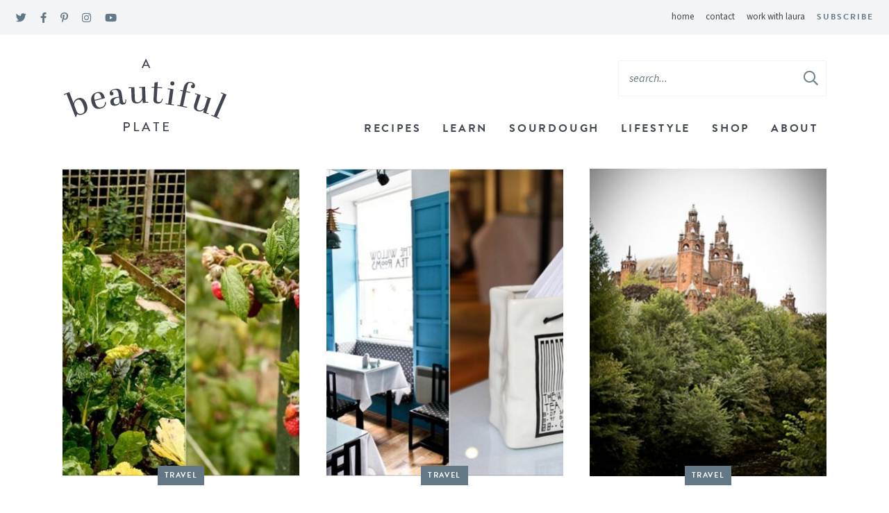

--- FILE ---
content_type: text/html
request_url: https://www.abeautifulplate.com/page/75/
body_size: 31453
content:
<!DOCTYPE html>
<html lang="en-US">
<head><meta charset="UTF-8" /><script>if(navigator.userAgent.match(/MSIE|Internet Explorer/i)||navigator.userAgent.match(/Trident\/7\..*?rv:11/i)){var href=document.location.href;if(!href.match(/[?&]nowprocket/)){if(href.indexOf("?")==-1){if(href.indexOf("#")==-1){document.location.href=href+"?nowprocket=1"}else{document.location.href=href.replace("#","?nowprocket=1#")}}else{if(href.indexOf("#")==-1){document.location.href=href+"&nowprocket=1"}else{document.location.href=href.replace("#","&nowprocket=1#")}}}}</script><script>(()=>{class RocketLazyLoadScripts{constructor(){this.v="2.0.4",this.userEvents=["keydown","keyup","mousedown","mouseup","mousemove","mouseover","mouseout","touchmove","touchstart","touchend","touchcancel","wheel","click","dblclick","input"],this.attributeEvents=["onblur","onclick","oncontextmenu","ondblclick","onfocus","onmousedown","onmouseenter","onmouseleave","onmousemove","onmouseout","onmouseover","onmouseup","onmousewheel","onscroll","onsubmit"]}async t(){this.i(),this.o(),/iP(ad|hone)/.test(navigator.userAgent)&&this.h(),this.u(),this.l(this),this.m(),this.k(this),this.p(this),this._(),await Promise.all([this.R(),this.L()]),this.lastBreath=Date.now(),this.S(this),this.P(),this.D(),this.O(),this.M(),await this.C(this.delayedScripts.normal),await this.C(this.delayedScripts.defer),await this.C(this.delayedScripts.async),await this.T(),await this.F(),await this.j(),await this.A(),window.dispatchEvent(new Event("rocket-allScriptsLoaded")),this.everythingLoaded=!0,this.lastTouchEnd&&await new Promise(t=>setTimeout(t,500-Date.now()+this.lastTouchEnd)),this.I(),this.H(),this.U(),this.W()}i(){this.CSPIssue=sessionStorage.getItem("rocketCSPIssue"),document.addEventListener("securitypolicyviolation",t=>{this.CSPIssue||"script-src-elem"!==t.violatedDirective||"data"!==t.blockedURI||(this.CSPIssue=!0,sessionStorage.setItem("rocketCSPIssue",!0))},{isRocket:!0})}o(){window.addEventListener("pageshow",t=>{this.persisted=t.persisted,this.realWindowLoadedFired=!0},{isRocket:!0}),window.addEventListener("pagehide",()=>{this.onFirstUserAction=null},{isRocket:!0})}h(){let t;function e(e){t=e}window.addEventListener("touchstart",e,{isRocket:!0}),window.addEventListener("touchend",function i(o){o.changedTouches[0]&&t.changedTouches[0]&&Math.abs(o.changedTouches[0].pageX-t.changedTouches[0].pageX)<10&&Math.abs(o.changedTouches[0].pageY-t.changedTouches[0].pageY)<10&&o.timeStamp-t.timeStamp<200&&(window.removeEventListener("touchstart",e,{isRocket:!0}),window.removeEventListener("touchend",i,{isRocket:!0}),"INPUT"===o.target.tagName&&"text"===o.target.type||(o.target.dispatchEvent(new TouchEvent("touchend",{target:o.target,bubbles:!0})),o.target.dispatchEvent(new MouseEvent("mouseover",{target:o.target,bubbles:!0})),o.target.dispatchEvent(new PointerEvent("click",{target:o.target,bubbles:!0,cancelable:!0,detail:1,clientX:o.changedTouches[0].clientX,clientY:o.changedTouches[0].clientY})),event.preventDefault()))},{isRocket:!0})}q(t){this.userActionTriggered||("mousemove"!==t.type||this.firstMousemoveIgnored?"keyup"===t.type||"mouseover"===t.type||"mouseout"===t.type||(this.userActionTriggered=!0,this.onFirstUserAction&&this.onFirstUserAction()):this.firstMousemoveIgnored=!0),"click"===t.type&&t.preventDefault(),t.stopPropagation(),t.stopImmediatePropagation(),"touchstart"===this.lastEvent&&"touchend"===t.type&&(this.lastTouchEnd=Date.now()),"click"===t.type&&(this.lastTouchEnd=0),this.lastEvent=t.type,t.composedPath&&t.composedPath()[0].getRootNode()instanceof ShadowRoot&&(t.rocketTarget=t.composedPath()[0]),this.savedUserEvents.push(t)}u(){this.savedUserEvents=[],this.userEventHandler=this.q.bind(this),this.userEvents.forEach(t=>window.addEventListener(t,this.userEventHandler,{passive:!1,isRocket:!0})),document.addEventListener("visibilitychange",this.userEventHandler,{isRocket:!0})}U(){this.userEvents.forEach(t=>window.removeEventListener(t,this.userEventHandler,{passive:!1,isRocket:!0})),document.removeEventListener("visibilitychange",this.userEventHandler,{isRocket:!0}),this.savedUserEvents.forEach(t=>{(t.rocketTarget||t.target).dispatchEvent(new window[t.constructor.name](t.type,t))})}m(){const t="return false",e=Array.from(this.attributeEvents,t=>"data-rocket-"+t),i="["+this.attributeEvents.join("],[")+"]",o="[data-rocket-"+this.attributeEvents.join("],[data-rocket-")+"]",s=(e,i,o)=>{o&&o!==t&&(e.setAttribute("data-rocket-"+i,o),e["rocket"+i]=new Function("event",o),e.setAttribute(i,t))};new MutationObserver(t=>{for(const n of t)"attributes"===n.type&&(n.attributeName.startsWith("data-rocket-")||this.everythingLoaded?n.attributeName.startsWith("data-rocket-")&&this.everythingLoaded&&this.N(n.target,n.attributeName.substring(12)):s(n.target,n.attributeName,n.target.getAttribute(n.attributeName))),"childList"===n.type&&n.addedNodes.forEach(t=>{if(t.nodeType===Node.ELEMENT_NODE)if(this.everythingLoaded)for(const i of[t,...t.querySelectorAll(o)])for(const t of i.getAttributeNames())e.includes(t)&&this.N(i,t.substring(12));else for(const e of[t,...t.querySelectorAll(i)])for(const t of e.getAttributeNames())this.attributeEvents.includes(t)&&s(e,t,e.getAttribute(t))})}).observe(document,{subtree:!0,childList:!0,attributeFilter:[...this.attributeEvents,...e]})}I(){this.attributeEvents.forEach(t=>{document.querySelectorAll("[data-rocket-"+t+"]").forEach(e=>{this.N(e,t)})})}N(t,e){const i=t.getAttribute("data-rocket-"+e);i&&(t.setAttribute(e,i),t.removeAttribute("data-rocket-"+e))}k(t){Object.defineProperty(HTMLElement.prototype,"onclick",{get(){return this.rocketonclick||null},set(e){this.rocketonclick=e,this.setAttribute(t.everythingLoaded?"onclick":"data-rocket-onclick","this.rocketonclick(event)")}})}S(t){function e(e,i){let o=e[i];e[i]=null,Object.defineProperty(e,i,{get:()=>o,set(s){t.everythingLoaded?o=s:e["rocket"+i]=o=s}})}e(document,"onreadystatechange"),e(window,"onload"),e(window,"onpageshow");try{Object.defineProperty(document,"readyState",{get:()=>t.rocketReadyState,set(e){t.rocketReadyState=e},configurable:!0}),document.readyState="loading"}catch(t){console.log("WPRocket DJE readyState conflict, bypassing")}}l(t){this.originalAddEventListener=EventTarget.prototype.addEventListener,this.originalRemoveEventListener=EventTarget.prototype.removeEventListener,this.savedEventListeners=[],EventTarget.prototype.addEventListener=function(e,i,o){o&&o.isRocket||!t.B(e,this)&&!t.userEvents.includes(e)||t.B(e,this)&&!t.userActionTriggered||e.startsWith("rocket-")||t.everythingLoaded?t.originalAddEventListener.call(this,e,i,o):(t.savedEventListeners.push({target:this,remove:!1,type:e,func:i,options:o}),"mouseenter"!==e&&"mouseleave"!==e||t.originalAddEventListener.call(this,e,t.savedUserEvents.push,o))},EventTarget.prototype.removeEventListener=function(e,i,o){o&&o.isRocket||!t.B(e,this)&&!t.userEvents.includes(e)||t.B(e,this)&&!t.userActionTriggered||e.startsWith("rocket-")||t.everythingLoaded?t.originalRemoveEventListener.call(this,e,i,o):t.savedEventListeners.push({target:this,remove:!0,type:e,func:i,options:o})}}J(t,e){this.savedEventListeners=this.savedEventListeners.filter(i=>{let o=i.type,s=i.target||window;return e!==o||t!==s||(this.B(o,s)&&(i.type="rocket-"+o),this.$(i),!1)})}H(){EventTarget.prototype.addEventListener=this.originalAddEventListener,EventTarget.prototype.removeEventListener=this.originalRemoveEventListener,this.savedEventListeners.forEach(t=>this.$(t))}$(t){t.remove?this.originalRemoveEventListener.call(t.target,t.type,t.func,t.options):this.originalAddEventListener.call(t.target,t.type,t.func,t.options)}p(t){let e;function i(e){return t.everythingLoaded?e:e.split(" ").map(t=>"load"===t||t.startsWith("load.")?"rocket-jquery-load":t).join(" ")}function o(o){function s(e){const s=o.fn[e];o.fn[e]=o.fn.init.prototype[e]=function(){return this[0]===window&&t.userActionTriggered&&("string"==typeof arguments[0]||arguments[0]instanceof String?arguments[0]=i(arguments[0]):"object"==typeof arguments[0]&&Object.keys(arguments[0]).forEach(t=>{const e=arguments[0][t];delete arguments[0][t],arguments[0][i(t)]=e})),s.apply(this,arguments),this}}if(o&&o.fn&&!t.allJQueries.includes(o)){const e={DOMContentLoaded:[],"rocket-DOMContentLoaded":[]};for(const t in e)document.addEventListener(t,()=>{e[t].forEach(t=>t())},{isRocket:!0});o.fn.ready=o.fn.init.prototype.ready=function(i){function s(){parseInt(o.fn.jquery)>2?setTimeout(()=>i.bind(document)(o)):i.bind(document)(o)}return"function"==typeof i&&(t.realDomReadyFired?!t.userActionTriggered||t.fauxDomReadyFired?s():e["rocket-DOMContentLoaded"].push(s):e.DOMContentLoaded.push(s)),o([])},s("on"),s("one"),s("off"),t.allJQueries.push(o)}e=o}t.allJQueries=[],o(window.jQuery),Object.defineProperty(window,"jQuery",{get:()=>e,set(t){o(t)}})}P(){const t=new Map;document.write=document.writeln=function(e){const i=document.currentScript,o=document.createRange(),s=i.parentElement;let n=t.get(i);void 0===n&&(n=i.nextSibling,t.set(i,n));const c=document.createDocumentFragment();o.setStart(c,0),c.appendChild(o.createContextualFragment(e)),s.insertBefore(c,n)}}async R(){return new Promise(t=>{this.userActionTriggered?t():this.onFirstUserAction=t})}async L(){return new Promise(t=>{document.addEventListener("DOMContentLoaded",()=>{this.realDomReadyFired=!0,t()},{isRocket:!0})})}async j(){return this.realWindowLoadedFired?Promise.resolve():new Promise(t=>{window.addEventListener("load",t,{isRocket:!0})})}M(){this.pendingScripts=[];this.scriptsMutationObserver=new MutationObserver(t=>{for(const e of t)e.addedNodes.forEach(t=>{"SCRIPT"!==t.tagName||t.noModule||t.isWPRocket||this.pendingScripts.push({script:t,promise:new Promise(e=>{const i=()=>{const i=this.pendingScripts.findIndex(e=>e.script===t);i>=0&&this.pendingScripts.splice(i,1),e()};t.addEventListener("load",i,{isRocket:!0}),t.addEventListener("error",i,{isRocket:!0}),setTimeout(i,1e3)})})})}),this.scriptsMutationObserver.observe(document,{childList:!0,subtree:!0})}async F(){await this.X(),this.pendingScripts.length?(await this.pendingScripts[0].promise,await this.F()):this.scriptsMutationObserver.disconnect()}D(){this.delayedScripts={normal:[],async:[],defer:[]},document.querySelectorAll("script[type$=rocketlazyloadscript]").forEach(t=>{t.hasAttribute("data-rocket-src")?t.hasAttribute("async")&&!1!==t.async?this.delayedScripts.async.push(t):t.hasAttribute("defer")&&!1!==t.defer||"module"===t.getAttribute("data-rocket-type")?this.delayedScripts.defer.push(t):this.delayedScripts.normal.push(t):this.delayedScripts.normal.push(t)})}async _(){await this.L();let t=[];document.querySelectorAll("script[type$=rocketlazyloadscript][data-rocket-src]").forEach(e=>{let i=e.getAttribute("data-rocket-src");if(i&&!i.startsWith("data:")){i.startsWith("//")&&(i=location.protocol+i);try{const o=new URL(i).origin;o!==location.origin&&t.push({src:o,crossOrigin:e.crossOrigin||"module"===e.getAttribute("data-rocket-type")})}catch(t){}}}),t=[...new Map(t.map(t=>[JSON.stringify(t),t])).values()],this.Y(t,"preconnect")}async G(t){if(await this.K(),!0!==t.noModule||!("noModule"in HTMLScriptElement.prototype))return new Promise(e=>{let i;function o(){(i||t).setAttribute("data-rocket-status","executed"),e()}try{if(navigator.userAgent.includes("Firefox/")||""===navigator.vendor||this.CSPIssue)i=document.createElement("script"),[...t.attributes].forEach(t=>{let e=t.nodeName;"type"!==e&&("data-rocket-type"===e&&(e="type"),"data-rocket-src"===e&&(e="src"),i.setAttribute(e,t.nodeValue))}),t.text&&(i.text=t.text),t.nonce&&(i.nonce=t.nonce),i.hasAttribute("src")?(i.addEventListener("load",o,{isRocket:!0}),i.addEventListener("error",()=>{i.setAttribute("data-rocket-status","failed-network"),e()},{isRocket:!0}),setTimeout(()=>{i.isConnected||e()},1)):(i.text=t.text,o()),i.isWPRocket=!0,t.parentNode.replaceChild(i,t);else{const i=t.getAttribute("data-rocket-type"),s=t.getAttribute("data-rocket-src");i?(t.type=i,t.removeAttribute("data-rocket-type")):t.removeAttribute("type"),t.addEventListener("load",o,{isRocket:!0}),t.addEventListener("error",i=>{this.CSPIssue&&i.target.src.startsWith("data:")?(console.log("WPRocket: CSP fallback activated"),t.removeAttribute("src"),this.G(t).then(e)):(t.setAttribute("data-rocket-status","failed-network"),e())},{isRocket:!0}),s?(t.fetchPriority="high",t.removeAttribute("data-rocket-src"),t.src=s):t.src="data:text/javascript;base64,"+window.btoa(unescape(encodeURIComponent(t.text)))}}catch(i){t.setAttribute("data-rocket-status","failed-transform"),e()}});t.setAttribute("data-rocket-status","skipped")}async C(t){const e=t.shift();return e?(e.isConnected&&await this.G(e),this.C(t)):Promise.resolve()}O(){this.Y([...this.delayedScripts.normal,...this.delayedScripts.defer,...this.delayedScripts.async],"preload")}Y(t,e){this.trash=this.trash||[];let i=!0;var o=document.createDocumentFragment();t.forEach(t=>{const s=t.getAttribute&&t.getAttribute("data-rocket-src")||t.src;if(s&&!s.startsWith("data:")){const n=document.createElement("link");n.href=s,n.rel=e,"preconnect"!==e&&(n.as="script",n.fetchPriority=i?"high":"low"),t.getAttribute&&"module"===t.getAttribute("data-rocket-type")&&(n.crossOrigin=!0),t.crossOrigin&&(n.crossOrigin=t.crossOrigin),t.integrity&&(n.integrity=t.integrity),t.nonce&&(n.nonce=t.nonce),o.appendChild(n),this.trash.push(n),i=!1}}),document.head.appendChild(o)}W(){this.trash.forEach(t=>t.remove())}async T(){try{document.readyState="interactive"}catch(t){}this.fauxDomReadyFired=!0;try{await this.K(),this.J(document,"readystatechange"),document.dispatchEvent(new Event("rocket-readystatechange")),await this.K(),document.rocketonreadystatechange&&document.rocketonreadystatechange(),await this.K(),this.J(document,"DOMContentLoaded"),document.dispatchEvent(new Event("rocket-DOMContentLoaded")),await this.K(),this.J(window,"DOMContentLoaded"),window.dispatchEvent(new Event("rocket-DOMContentLoaded"))}catch(t){console.error(t)}}async A(){try{document.readyState="complete"}catch(t){}try{await this.K(),this.J(document,"readystatechange"),document.dispatchEvent(new Event("rocket-readystatechange")),await this.K(),document.rocketonreadystatechange&&document.rocketonreadystatechange(),await this.K(),this.J(window,"load"),window.dispatchEvent(new Event("rocket-load")),await this.K(),window.rocketonload&&window.rocketonload(),await this.K(),this.allJQueries.forEach(t=>t(window).trigger("rocket-jquery-load")),await this.K(),this.J(window,"pageshow");const t=new Event("rocket-pageshow");t.persisted=this.persisted,window.dispatchEvent(t),await this.K(),window.rocketonpageshow&&window.rocketonpageshow({persisted:this.persisted})}catch(t){console.error(t)}}async K(){Date.now()-this.lastBreath>45&&(await this.X(),this.lastBreath=Date.now())}async X(){return document.hidden?new Promise(t=>setTimeout(t)):new Promise(t=>requestAnimationFrame(t))}B(t,e){return e===document&&"readystatechange"===t||(e===document&&"DOMContentLoaded"===t||(e===window&&"DOMContentLoaded"===t||(e===window&&"load"===t||e===window&&"pageshow"===t)))}static run(){(new RocketLazyLoadScripts).t()}}RocketLazyLoadScripts.run()})();</script>
	
	<meta name="viewport" content="width=device-width, initial-scale=1" />
	<link rel="profile" href="https://gmpg.org/xfn/11" />
	<meta name="p:domain_verify" content="02980a17e1923609eb18c3332df7adb1"/>
	<meta name="google-site-verification" content="eVeOfwtnnxTJaEqHDCoDTShRQ2JmJ3j-fZKeQXBytc0" />
	<meta name='robots' content='index, follow, max-image-preview:large, max-snippet:-1, max-video-preview:-1' />

	<!-- This site is optimized with the Yoast SEO plugin v26.6 - https://yoast.com/wordpress/plugins/seo/ -->
	<title>A Beautiful Plate - Page 75 of 82 - flavor forward, seasonal recipes from a trained chef</title>
<link data-rocket-prefetch href="https://scripts.mediavine.com" rel="dns-prefetch">
<link data-rocket-prefetch href="https://abeautifulplate.substack.com" rel="dns-prefetch"><link rel="preload" data-rocket-preload as="image" href="https://www.abeautifulplate.com/wp-content/uploads/2011/09/stmawes11-340x442.jpeg" imagesrcset="https://www.abeautifulplate.com/wp-content/uploads/2011/09/stmawes11-340x442.jpeg 340w, https://www.abeautifulplate.com/wp-content/uploads/2011/09/stmawes11-250x325.jpeg 250w" imagesizes="(max-width: 340px) 100vw, 340px" fetchpriority="high">
	<meta name="description" content="flavor forward, seasonal recipes from a trained chef" />
	<link rel="canonical" href="https://www.abeautifulplate.com/page/75/" />
	<link rel="prev" href="https://www.abeautifulplate.com/page/74/" />
	<link rel="next" href="https://www.abeautifulplate.com/page/76/" />
	<meta property="og:locale" content="en_US" />
	<meta property="og:type" content="website" />
	<meta property="og:title" content="A Beautiful Plate" />
	<meta property="og:description" content="simplifying the art of cooking" />
	<meta property="og:url" content="https://www.abeautifulplate.com/" />
	<meta property="og:site_name" content="A Beautiful Plate" />
	<meta property="og:image" content="https://www.abeautifulplate.com/wp-content/uploads/2021/06/logo@2x.png" />
	<meta property="og:image:width" content="477" />
	<meta property="og:image:height" content="222" />
	<meta property="og:image:type" content="image/png" />
	<meta name="twitter:card" content="summary_large_image" />
	<meta name="twitter:site" content="@abeautifulplate" />
	<script type="application/ld+json" class="yoast-schema-graph">{"@context":"https://schema.org","@graph":[{"@type":"CollectionPage","@id":"https://www.abeautifulplate.com/","url":"https://www.abeautifulplate.com/page/75/","name":"A Beautiful Plate - Page 75 of 82 - flavor forward, seasonal recipes from a trained chef","isPartOf":{"@id":"https://www.abeautifulplate.com/#website"},"about":{"@id":"https://www.abeautifulplate.com/#organization"},"description":"flavor forward, seasonal recipes from a trained chef","breadcrumb":{"@id":"https://www.abeautifulplate.com/page/75/#breadcrumb"},"inLanguage":"en-US"},{"@type":"BreadcrumbList","@id":"https://www.abeautifulplate.com/page/75/#breadcrumb","itemListElement":[{"@type":"ListItem","position":1,"name":"Home"}]},{"@type":"WebSite","@id":"https://www.abeautifulplate.com/#website","url":"https://www.abeautifulplate.com/","name":"A Beautiful Plate","description":"flavor forward, seasonal recipes from a trained chef","publisher":{"@id":"https://www.abeautifulplate.com/#organization"},"potentialAction":[{"@type":"SearchAction","target":{"@type":"EntryPoint","urlTemplate":"https://www.abeautifulplate.com/?s={search_term_string}"},"query-input":{"@type":"PropertyValueSpecification","valueRequired":true,"valueName":"search_term_string"}}],"inLanguage":"en-US"},{"@type":"Organization","@id":"https://www.abeautifulplate.com/#organization","name":"A Beautiful Plate","url":"https://www.abeautifulplate.com/","logo":{"@type":"ImageObject","inLanguage":"en-US","@id":"https://www.abeautifulplate.com/#/schema/logo/image/","url":"https://www.abeautifulplate.com/wp-content/uploads/2021/06/logo@2x.png","contentUrl":"https://www.abeautifulplate.com/wp-content/uploads/2021/06/logo@2x.png","width":477,"height":222,"caption":"A Beautiful Plate"},"image":{"@id":"https://www.abeautifulplate.com/#/schema/logo/image/"},"sameAs":["https://www.facebook.com/abeautifulplate","https://x.com/abeautifulplate","https://instagram.com/abeautifulplate","http://www.linkedin.com/in/laurafdavidson","http://pinterest.com/abeautifulplate","https://www.youtube.com/channel/UCEXK2SN_41RYwJ3SOoQOP4A"]}]}</script>
	<meta name="msvalidate.01" content="2E393943902B4D85EEF1F30FDCE6C6BB" />
	<meta name="google-site-verification" content="AZpJLfbcpxnYSQ3TO5nxWwac0TyKarxp50pK6l40aJU" />
	<!-- / Yoast SEO plugin. -->


<link rel='dns-prefetch' href='//scripts.mediavine.com' />

<script type="rocketlazyloadscript">(()=>{"use strict";const e=[400,500,600,700,800,900],t=e=>`wprm-min-${e}`,n=e=>`wprm-max-${e}`,s=new Set,o="ResizeObserver"in window,r=o?new ResizeObserver((e=>{for(const t of e)c(t.target)})):null,i=.5/(window.devicePixelRatio||1);function c(s){const o=s.getBoundingClientRect().width||0;for(let r=0;r<e.length;r++){const c=e[r],a=o<=c+i;o>c+i?s.classList.add(t(c)):s.classList.remove(t(c)),a?s.classList.add(n(c)):s.classList.remove(n(c))}}function a(e){s.has(e)||(s.add(e),r&&r.observe(e),c(e))}!function(e=document){e.querySelectorAll(".wprm-recipe").forEach(a)}();if(new MutationObserver((e=>{for(const t of e)for(const e of t.addedNodes)e instanceof Element&&(e.matches?.(".wprm-recipe")&&a(e),e.querySelectorAll?.(".wprm-recipe").forEach(a))})).observe(document.documentElement,{childList:!0,subtree:!0}),!o){let e=0;addEventListener("resize",(()=>{e&&cancelAnimationFrame(e),e=requestAnimationFrame((()=>s.forEach(c)))}),{passive:!0})}})();</script><style id='wp-img-auto-sizes-contain-inline-css' type='text/css'>
img:is([sizes=auto i],[sizes^="auto," i]){contain-intrinsic-size:3000px 1500px}
/*# sourceURL=wp-img-auto-sizes-contain-inline-css */
</style>
<style id='wp-emoji-styles-inline-css' type='text/css'>

	img.wp-smiley, img.emoji {
		display: inline !important;
		border: none !important;
		box-shadow: none !important;
		height: 1em !important;
		width: 1em !important;
		margin: 0 0.07em !important;
		vertical-align: -0.1em !important;
		background: none !important;
		padding: 0 !important;
	}
/*# sourceURL=wp-emoji-styles-inline-css */
</style>
<style id='wp-block-library-inline-css' type='text/css'>
:root{--wp-block-synced-color:#7a00df;--wp-block-synced-color--rgb:122,0,223;--wp-bound-block-color:var(--wp-block-synced-color);--wp-editor-canvas-background:#ddd;--wp-admin-theme-color:#007cba;--wp-admin-theme-color--rgb:0,124,186;--wp-admin-theme-color-darker-10:#006ba1;--wp-admin-theme-color-darker-10--rgb:0,107,160.5;--wp-admin-theme-color-darker-20:#005a87;--wp-admin-theme-color-darker-20--rgb:0,90,135;--wp-admin-border-width-focus:2px}@media (min-resolution:192dpi){:root{--wp-admin-border-width-focus:1.5px}}.wp-element-button{cursor:pointer}:root .has-very-light-gray-background-color{background-color:#eee}:root .has-very-dark-gray-background-color{background-color:#313131}:root .has-very-light-gray-color{color:#eee}:root .has-very-dark-gray-color{color:#313131}:root .has-vivid-green-cyan-to-vivid-cyan-blue-gradient-background{background:linear-gradient(135deg,#00d084,#0693e3)}:root .has-purple-crush-gradient-background{background:linear-gradient(135deg,#34e2e4,#4721fb 50%,#ab1dfe)}:root .has-hazy-dawn-gradient-background{background:linear-gradient(135deg,#faaca8,#dad0ec)}:root .has-subdued-olive-gradient-background{background:linear-gradient(135deg,#fafae1,#67a671)}:root .has-atomic-cream-gradient-background{background:linear-gradient(135deg,#fdd79a,#004a59)}:root .has-nightshade-gradient-background{background:linear-gradient(135deg,#330968,#31cdcf)}:root .has-midnight-gradient-background{background:linear-gradient(135deg,#020381,#2874fc)}:root{--wp--preset--font-size--normal:16px;--wp--preset--font-size--huge:42px}.has-regular-font-size{font-size:1em}.has-larger-font-size{font-size:2.625em}.has-normal-font-size{font-size:var(--wp--preset--font-size--normal)}.has-huge-font-size{font-size:var(--wp--preset--font-size--huge)}.has-text-align-center{text-align:center}.has-text-align-left{text-align:left}.has-text-align-right{text-align:right}.has-fit-text{white-space:nowrap!important}#end-resizable-editor-section{display:none}.aligncenter{clear:both}.items-justified-left{justify-content:flex-start}.items-justified-center{justify-content:center}.items-justified-right{justify-content:flex-end}.items-justified-space-between{justify-content:space-between}.screen-reader-text{border:0;clip-path:inset(50%);height:1px;margin:-1px;overflow:hidden;padding:0;position:absolute;width:1px;word-wrap:normal!important}.screen-reader-text:focus{background-color:#ddd;clip-path:none;color:#444;display:block;font-size:1em;height:auto;left:5px;line-height:normal;padding:15px 23px 14px;text-decoration:none;top:5px;width:auto;z-index:100000}html :where(.has-border-color){border-style:solid}html :where([style*=border-top-color]){border-top-style:solid}html :where([style*=border-right-color]){border-right-style:solid}html :where([style*=border-bottom-color]){border-bottom-style:solid}html :where([style*=border-left-color]){border-left-style:solid}html :where([style*=border-width]){border-style:solid}html :where([style*=border-top-width]){border-top-style:solid}html :where([style*=border-right-width]){border-right-style:solid}html :where([style*=border-bottom-width]){border-bottom-style:solid}html :where([style*=border-left-width]){border-left-style:solid}html :where(img[class*=wp-image-]){height:auto;max-width:100%}:where(figure){margin:0 0 1em}html :where(.is-position-sticky){--wp-admin--admin-bar--position-offset:var(--wp-admin--admin-bar--height,0px)}@media screen and (max-width:600px){html :where(.is-position-sticky){--wp-admin--admin-bar--position-offset:0px}}

/*# sourceURL=wp-block-library-inline-css */
</style><style id='global-styles-inline-css' type='text/css'>
:root{--wp--preset--aspect-ratio--square: 1;--wp--preset--aspect-ratio--4-3: 4/3;--wp--preset--aspect-ratio--3-4: 3/4;--wp--preset--aspect-ratio--3-2: 3/2;--wp--preset--aspect-ratio--2-3: 2/3;--wp--preset--aspect-ratio--16-9: 16/9;--wp--preset--aspect-ratio--9-16: 9/16;--wp--preset--color--black: #000000;--wp--preset--color--cyan-bluish-gray: #abb8c3;--wp--preset--color--white: #ffffff;--wp--preset--color--pale-pink: #f78da7;--wp--preset--color--vivid-red: #cf2e2e;--wp--preset--color--luminous-vivid-orange: #ff6900;--wp--preset--color--luminous-vivid-amber: #fcb900;--wp--preset--color--light-green-cyan: #7bdcb5;--wp--preset--color--vivid-green-cyan: #00d084;--wp--preset--color--pale-cyan-blue: #8ed1fc;--wp--preset--color--vivid-cyan-blue: #0693e3;--wp--preset--color--vivid-purple: #9b51e0;--wp--preset--color--light-blue: #F2F4F5;--wp--preset--color--med-blue: #637784;--wp--preset--color--navy: #424751;--wp--preset--gradient--vivid-cyan-blue-to-vivid-purple: linear-gradient(135deg,rgb(6,147,227) 0%,rgb(155,81,224) 100%);--wp--preset--gradient--light-green-cyan-to-vivid-green-cyan: linear-gradient(135deg,rgb(122,220,180) 0%,rgb(0,208,130) 100%);--wp--preset--gradient--luminous-vivid-amber-to-luminous-vivid-orange: linear-gradient(135deg,rgb(252,185,0) 0%,rgb(255,105,0) 100%);--wp--preset--gradient--luminous-vivid-orange-to-vivid-red: linear-gradient(135deg,rgb(255,105,0) 0%,rgb(207,46,46) 100%);--wp--preset--gradient--very-light-gray-to-cyan-bluish-gray: linear-gradient(135deg,rgb(238,238,238) 0%,rgb(169,184,195) 100%);--wp--preset--gradient--cool-to-warm-spectrum: linear-gradient(135deg,rgb(74,234,220) 0%,rgb(151,120,209) 20%,rgb(207,42,186) 40%,rgb(238,44,130) 60%,rgb(251,105,98) 80%,rgb(254,248,76) 100%);--wp--preset--gradient--blush-light-purple: linear-gradient(135deg,rgb(255,206,236) 0%,rgb(152,150,240) 100%);--wp--preset--gradient--blush-bordeaux: linear-gradient(135deg,rgb(254,205,165) 0%,rgb(254,45,45) 50%,rgb(107,0,62) 100%);--wp--preset--gradient--luminous-dusk: linear-gradient(135deg,rgb(255,203,112) 0%,rgb(199,81,192) 50%,rgb(65,88,208) 100%);--wp--preset--gradient--pale-ocean: linear-gradient(135deg,rgb(255,245,203) 0%,rgb(182,227,212) 50%,rgb(51,167,181) 100%);--wp--preset--gradient--electric-grass: linear-gradient(135deg,rgb(202,248,128) 0%,rgb(113,206,126) 100%);--wp--preset--gradient--midnight: linear-gradient(135deg,rgb(2,3,129) 0%,rgb(40,116,252) 100%);--wp--preset--font-size--small: 13px;--wp--preset--font-size--medium: 20px;--wp--preset--font-size--large: 36px;--wp--preset--font-size--x-large: 42px;--wp--preset--spacing--20: 0.44rem;--wp--preset--spacing--30: 0.67rem;--wp--preset--spacing--40: 1rem;--wp--preset--spacing--50: 1.5rem;--wp--preset--spacing--60: 2.25rem;--wp--preset--spacing--70: 3.38rem;--wp--preset--spacing--80: 5.06rem;--wp--preset--shadow--natural: 6px 6px 9px rgba(0, 0, 0, 0.2);--wp--preset--shadow--deep: 12px 12px 50px rgba(0, 0, 0, 0.4);--wp--preset--shadow--sharp: 6px 6px 0px rgba(0, 0, 0, 0.2);--wp--preset--shadow--outlined: 6px 6px 0px -3px rgb(255, 255, 255), 6px 6px rgb(0, 0, 0);--wp--preset--shadow--crisp: 6px 6px 0px rgb(0, 0, 0);}:where(.is-layout-flex){gap: 0.5em;}:where(.is-layout-grid){gap: 0.5em;}body .is-layout-flex{display: flex;}.is-layout-flex{flex-wrap: wrap;align-items: center;}.is-layout-flex > :is(*, div){margin: 0;}body .is-layout-grid{display: grid;}.is-layout-grid > :is(*, div){margin: 0;}:where(.wp-block-columns.is-layout-flex){gap: 2em;}:where(.wp-block-columns.is-layout-grid){gap: 2em;}:where(.wp-block-post-template.is-layout-flex){gap: 1.25em;}:where(.wp-block-post-template.is-layout-grid){gap: 1.25em;}.has-black-color{color: var(--wp--preset--color--black) !important;}.has-cyan-bluish-gray-color{color: var(--wp--preset--color--cyan-bluish-gray) !important;}.has-white-color{color: var(--wp--preset--color--white) !important;}.has-pale-pink-color{color: var(--wp--preset--color--pale-pink) !important;}.has-vivid-red-color{color: var(--wp--preset--color--vivid-red) !important;}.has-luminous-vivid-orange-color{color: var(--wp--preset--color--luminous-vivid-orange) !important;}.has-luminous-vivid-amber-color{color: var(--wp--preset--color--luminous-vivid-amber) !important;}.has-light-green-cyan-color{color: var(--wp--preset--color--light-green-cyan) !important;}.has-vivid-green-cyan-color{color: var(--wp--preset--color--vivid-green-cyan) !important;}.has-pale-cyan-blue-color{color: var(--wp--preset--color--pale-cyan-blue) !important;}.has-vivid-cyan-blue-color{color: var(--wp--preset--color--vivid-cyan-blue) !important;}.has-vivid-purple-color{color: var(--wp--preset--color--vivid-purple) !important;}.has-black-background-color{background-color: var(--wp--preset--color--black) !important;}.has-cyan-bluish-gray-background-color{background-color: var(--wp--preset--color--cyan-bluish-gray) !important;}.has-white-background-color{background-color: var(--wp--preset--color--white) !important;}.has-pale-pink-background-color{background-color: var(--wp--preset--color--pale-pink) !important;}.has-vivid-red-background-color{background-color: var(--wp--preset--color--vivid-red) !important;}.has-luminous-vivid-orange-background-color{background-color: var(--wp--preset--color--luminous-vivid-orange) !important;}.has-luminous-vivid-amber-background-color{background-color: var(--wp--preset--color--luminous-vivid-amber) !important;}.has-light-green-cyan-background-color{background-color: var(--wp--preset--color--light-green-cyan) !important;}.has-vivid-green-cyan-background-color{background-color: var(--wp--preset--color--vivid-green-cyan) !important;}.has-pale-cyan-blue-background-color{background-color: var(--wp--preset--color--pale-cyan-blue) !important;}.has-vivid-cyan-blue-background-color{background-color: var(--wp--preset--color--vivid-cyan-blue) !important;}.has-vivid-purple-background-color{background-color: var(--wp--preset--color--vivid-purple) !important;}.has-black-border-color{border-color: var(--wp--preset--color--black) !important;}.has-cyan-bluish-gray-border-color{border-color: var(--wp--preset--color--cyan-bluish-gray) !important;}.has-white-border-color{border-color: var(--wp--preset--color--white) !important;}.has-pale-pink-border-color{border-color: var(--wp--preset--color--pale-pink) !important;}.has-vivid-red-border-color{border-color: var(--wp--preset--color--vivid-red) !important;}.has-luminous-vivid-orange-border-color{border-color: var(--wp--preset--color--luminous-vivid-orange) !important;}.has-luminous-vivid-amber-border-color{border-color: var(--wp--preset--color--luminous-vivid-amber) !important;}.has-light-green-cyan-border-color{border-color: var(--wp--preset--color--light-green-cyan) !important;}.has-vivid-green-cyan-border-color{border-color: var(--wp--preset--color--vivid-green-cyan) !important;}.has-pale-cyan-blue-border-color{border-color: var(--wp--preset--color--pale-cyan-blue) !important;}.has-vivid-cyan-blue-border-color{border-color: var(--wp--preset--color--vivid-cyan-blue) !important;}.has-vivid-purple-border-color{border-color: var(--wp--preset--color--vivid-purple) !important;}.has-vivid-cyan-blue-to-vivid-purple-gradient-background{background: var(--wp--preset--gradient--vivid-cyan-blue-to-vivid-purple) !important;}.has-light-green-cyan-to-vivid-green-cyan-gradient-background{background: var(--wp--preset--gradient--light-green-cyan-to-vivid-green-cyan) !important;}.has-luminous-vivid-amber-to-luminous-vivid-orange-gradient-background{background: var(--wp--preset--gradient--luminous-vivid-amber-to-luminous-vivid-orange) !important;}.has-luminous-vivid-orange-to-vivid-red-gradient-background{background: var(--wp--preset--gradient--luminous-vivid-orange-to-vivid-red) !important;}.has-very-light-gray-to-cyan-bluish-gray-gradient-background{background: var(--wp--preset--gradient--very-light-gray-to-cyan-bluish-gray) !important;}.has-cool-to-warm-spectrum-gradient-background{background: var(--wp--preset--gradient--cool-to-warm-spectrum) !important;}.has-blush-light-purple-gradient-background{background: var(--wp--preset--gradient--blush-light-purple) !important;}.has-blush-bordeaux-gradient-background{background: var(--wp--preset--gradient--blush-bordeaux) !important;}.has-luminous-dusk-gradient-background{background: var(--wp--preset--gradient--luminous-dusk) !important;}.has-pale-ocean-gradient-background{background: var(--wp--preset--gradient--pale-ocean) !important;}.has-electric-grass-gradient-background{background: var(--wp--preset--gradient--electric-grass) !important;}.has-midnight-gradient-background{background: var(--wp--preset--gradient--midnight) !important;}.has-small-font-size{font-size: var(--wp--preset--font-size--small) !important;}.has-medium-font-size{font-size: var(--wp--preset--font-size--medium) !important;}.has-large-font-size{font-size: var(--wp--preset--font-size--large) !important;}.has-x-large-font-size{font-size: var(--wp--preset--font-size--x-large) !important;}
/*# sourceURL=global-styles-inline-css */
</style>

<style id='classic-theme-styles-inline-css' type='text/css'>
/*! This file is auto-generated */
.wp-block-button__link{color:#fff;background-color:#32373c;border-radius:9999px;box-shadow:none;text-decoration:none;padding:calc(.667em + 2px) calc(1.333em + 2px);font-size:1.125em}.wp-block-file__button{background:#32373c;color:#fff;text-decoration:none}
/*# sourceURL=/wp-includes/css/classic-themes.min.css */
</style>
<link data-minify="1" rel='stylesheet' id='wprm-public-css' href='https://www.abeautifulplate.com/wp-content/cache/min/1/wp-content/plugins/wp-recipe-maker/dist/public-modern.css?ver=1741722345' type='text/css' media='all' />
<link data-minify="1" rel='stylesheet' id='wprmp-public-css' href='https://www.abeautifulplate.com/wp-content/cache/min/1/wp-content/plugins/wp-recipe-maker-premium/dist/public-pro.css?ver=1741722345' type='text/css' media='all' />
<link data-minify="1" rel='stylesheet' id='font-awesome-css' href='https://www.abeautifulplate.com/wp-content/cache/min/1/wp-content/themes/abeautifulplate2021/fontawesome-subset/css/all.css?ver=1741722345' type='text/css' media='all' />
<link rel="preload" class="mv-grow-style" href="https://www.abeautifulplate.com/wp-content/plugins/social-pug/assets/dist/style-frontend-pro.css?ver=2.27.2" as="style"><noscript><link rel='stylesheet' id='dpsp-frontend-style-pro-css' href='https://www.abeautifulplate.com/wp-content/plugins/social-pug/assets/dist/style-frontend-pro.css?ver=2.27.2' type='text/css' media='all' />
</noscript><style id='dpsp-frontend-style-pro-inline-css' type='text/css'>

				@media screen and ( max-width : 720px ) {
					.dpsp-content-wrapper.dpsp-hide-on-mobile,
					.dpsp-share-text.dpsp-hide-on-mobile {
						display: none;
					}
					.dpsp-has-spacing .dpsp-networks-btns-wrapper li {
						margin:0 2% 10px 0;
					}
					.dpsp-network-btn.dpsp-has-label:not(.dpsp-has-count) {
						max-height: 40px;
						padding: 0;
						justify-content: center;
					}
					.dpsp-content-wrapper.dpsp-size-small .dpsp-network-btn.dpsp-has-label:not(.dpsp-has-count){
						max-height: 32px;
					}
					.dpsp-content-wrapper.dpsp-size-large .dpsp-network-btn.dpsp-has-label:not(.dpsp-has-count){
						max-height: 46px;
					}
				}
			
							.dpsp-button-style-6 .dpsp-networks-btns-content.dpsp-networks-btns-wrapper .dpsp-network-btn:not(:hover):not(:active) {
								--customNetworkColor: #92a0a9;
								--customNetworkHoverColor: #f1f3f4;
								color: #92a0a9;
							}
							.dpsp-button-style-6 .dpsp-networks-btns-content.dpsp-networks-btns-wrapper .dpsp-network-btn .dpsp-network-icon {
								border-color: #92a0a9;
								background: #92a0a9;
							}
						
							.dpsp-button-style-6 .dpsp-networks-btns-content.dpsp-networks-btns-wrapper .dpsp-network-btn:focus,
							.dpsp-button-style-6 .dpsp-networks-btns-content.dpsp-networks-btns-wrapper .dpsp-network-btn:hover {
								color: #f1f3f4;
							}
							.dpsp-button-style-6 .dpsp-networks-btns-content.dpsp-networks-btns-wrapper .dpsp-network-btn:hover .dpsp-network-icon,
							.dpsp-button-style-6 .dpsp-networks-btns-content.dpsp-networks-btns-wrapper .dpsp-network-btn:focus .dpsp-network-icon {
								border-color: #f1f3f4;
								background: #f1f3f4;
							}
						.dpsp-networks-btns-wrapper.dpsp-networks-btns-content .dpsp-network-btn {--networkHover: rgba(241, 243, 244, 0.4); --networkAccent: rgba(241, 243, 244, 1);}
			@media screen and ( max-width : 720px ) {
				aside#dpsp-floating-sidebar.dpsp-hide-on-mobile.opened {
					display: none;
				}
			}
			
					.dpsp-button-style-1 .dpsp-networks-btns-sidebar.dpsp-networks-btns-wrapper .dpsp-network-btn {
					--customNetworkColor: #92a0a9;
					--customNetworkHoverColor: #f1f3f4;
					background: #92a0a9;
					border-color: #92a0a9;
					}
					.dpsp-button-style-1 .dpsp-networks-btns-sidebar.dpsp-networks-btns-wrapper .dpsp-network-btn:hover,
					.dpsp-button-style-1 .dpsp-networks-btns-sidebar.dpsp-networks-btns-wrapper .dpsp-network-btn:focus {
					border-color: #f1f3f4 !important;
					background: #f1f3f4 !important;
			}.dpsp-networks-btns-wrapper.dpsp-networks-btns-sidebar .dpsp-network-btn {--networkHover: rgba(241, 243, 244, 0.4); --networkAccent: rgba(241, 243, 244, 1);}
			@media screen and ( max-width : 720px ) {
				aside#dpsp-floating-sidebar.dpsp-hide-on-mobile.opened {
					display: none;
				}
			}
			
					.dpsp-button-style-1 .dpsp-networks-btns-sidebar.dpsp-networks-btns-wrapper .dpsp-network-btn {
					--customNetworkColor: #92a0a9;
					--customNetworkHoverColor: #f1f3f4;
					background: #92a0a9;
					border-color: #92a0a9;
					}
					.dpsp-button-style-1 .dpsp-networks-btns-sidebar.dpsp-networks-btns-wrapper .dpsp-network-btn:hover,
					.dpsp-button-style-1 .dpsp-networks-btns-sidebar.dpsp-networks-btns-wrapper .dpsp-network-btn:focus {
					border-color: #f1f3f4 !important;
					background: #f1f3f4 !important;
			}.dpsp-networks-btns-wrapper.dpsp-networks-btns-sidebar .dpsp-network-btn {--networkHover: rgba(241, 243, 244, 0.4); --networkAccent: rgba(241, 243, 244, 1);}
/*# sourceURL=dpsp-frontend-style-pro-inline-css */
</style>
<link data-minify="1" rel='stylesheet' id='custom-style-css' href='https://www.abeautifulplate.com/wp-content/cache/min/1/wp-content/themes/abeautifulplate2021/style.css?ver=1741722345' type='text/css' media='all' />
<link data-minify="1" rel='stylesheet' id='adobe-fonts-css' href='https://www.abeautifulplate.com/wp-content/cache/min/1/wp-content/themes/abeautifulplate2021/responsive.css?ver=1741722345' type='text/css' media='all' />
<link data-minify="1" rel='stylesheet' id='custom-mobile-header-style-css' href='https://www.abeautifulplate.com/wp-content/cache/min/1/wp-content/themes/abeautifulplate2021/mobile-header/mobile-header-style.css?ver=1741722345' type='text/css' media='all' />
<script type="text/javascript" async="async" fetchpriority="high" data-noptimize="1" data-cfasync="false" src="https://scripts.mediavine.com/tags/a-beautiful-plate.js?ver=6.9" id="mv-script-wrapper-js"></script>
<script type="rocketlazyloadscript" data-rocket-type="text/javascript" data-rocket-src="https://www.abeautifulplate.com/wp-includes/js/jquery/jquery.min.js?ver=3.7.1" id="jquery-core-js" data-rocket-defer defer></script>
<script type="rocketlazyloadscript" data-rocket-type="text/javascript" data-rocket-src="https://www.abeautifulplate.com/wp-includes/js/jquery/jquery-migrate.min.js?ver=3.4.1" id="jquery-migrate-js" data-rocket-defer defer></script>
<link rel="https://api.w.org/" href="https://www.abeautifulplate.com/wp-json/" /><link rel="EditURI" type="application/rsd+xml" title="RSD" href="https://www.abeautifulplate.com/xmlrpc.php?rsd" />
<meta name="generator" content="WordPress 6.9" />
<style type="text/css"> .tippy-box[data-theme~="wprm"] { background-color: #333333; color: #FFFFFF; } .tippy-box[data-theme~="wprm"][data-placement^="top"] > .tippy-arrow::before { border-top-color: #333333; } .tippy-box[data-theme~="wprm"][data-placement^="bottom"] > .tippy-arrow::before { border-bottom-color: #333333; } .tippy-box[data-theme~="wprm"][data-placement^="left"] > .tippy-arrow::before { border-left-color: #333333; } .tippy-box[data-theme~="wprm"][data-placement^="right"] > .tippy-arrow::before { border-right-color: #333333; } .tippy-box[data-theme~="wprm"] a { color: #FFFFFF; } .wprm-comment-rating svg { width: 22px !important; height: 22px !important; } img.wprm-comment-rating { width: 110px !important; height: 22px !important; } body { --comment-rating-star-color: #637784; } body { --wprm-popup-font-size: 16px; } body { --wprm-popup-background: #ffffff; } body { --wprm-popup-title: #000000; } body { --wprm-popup-content: #444444; } body { --wprm-popup-button-background: #444444; } body { --wprm-popup-button-text: #ffffff; } body { --wprm-popup-accent: #747B2D; }</style><style type="text/css">.wprm-glossary-term {color: #5A822B;text-decoration: underline;cursor: help;}</style><meta name="hubbub-info" description="Hubbub Pro 2.27.2">		<style type="text/css" id="wp-custom-css">
			/* Mediavine CSS */
@media only screen and (max-width: 399px) {
.wprm-recipe-template-custom-body {
padding-left: 10px !important;
padding-right: 10px !important;
}
}
@media only screen and (max-width: 359px) {
.wrapper {
padding-left: 10px !important;
padding-right: 10px !important;
}
div[class*="mv-size-320"]{
    margin-left: -10px !important;
}
.comment-list {
word-break: break-all !important;
}
.wprm-recipe-template-custom-body {
padding-left: 0px !important;
padding-right: 0px !important;
}
.wprm-recipe-template-custom-container {
border: none !important;
}
}
#footer_branding {
text-align: unset !important;
}
.wprm-recipe-instructions-container .mv-ad-box, .wprm-recipe-ingredients-container .mv-ad-box {
float: unset !important;
margin-left: auto !important;
margin-right: auto !important;
}
/* End Mediavine CSS */

/** Grow Social Pro -- Hover Button Image Fix **/
.post-content .dpsp-pin-it-wrapper {
    width: 100%;
    height: auto;
}
/** End Grow Social Pro -- Hover Button Image Fix **/		</style>
		<noscript><style id="rocket-lazyload-nojs-css">.rll-youtube-player, [data-lazy-src]{display:none !important;}</style></noscript>
<!--Favicon-->
<link rel="apple-touch-icon" sizes="180x180" href="https://www.abeautifulplate.com/wp-content/themes/abeautifulplate2021/favicon/apple-touch-icon.png">
<link rel="icon" type="image/png" sizes="32x32" href="https://www.abeautifulplate.com/wp-content/themes/abeautifulplate2021/favicon/favicon-32x32.png">
<link rel="icon" type="image/png" sizes="16x16" href="https://www.abeautifulplate.com/wp-content/themes/abeautifulplate2021/favicon/favicon-16x16.png">
<link rel="mask-icon" href="https://www.abeautifulplate.com/wp-content/themes/abeautifulplate2021/safari-pinned-tab.svg" color="#6c8090">
<meta name="msapplication-TileColor" content="#ffffff">
<meta name="theme-color" content="#ffffff">

<!-- Global site tag (gtag.js) - Google Analytics -->
<script type="rocketlazyloadscript" async data-rocket-src="https://www.googletagmanager.com/gtag/js?id=UA-18162666-1"></script>
<script type="rocketlazyloadscript">
  window.dataLayer = window.dataLayer || [];
  function gtag(){dataLayer.push(arguments);}
  gtag('js', new Date());
		  
  gtag('config', 'UA-18162666-1', { 'anonymize_ip': true });

</script>


<style id="rocket-lazyrender-inline-css">[data-wpr-lazyrender] {content-visibility: auto;}</style><meta name="generator" content="WP Rocket 3.20.2" data-wpr-features="wpr_delay_js wpr_defer_js wpr_minify_js wpr_lazyload_images wpr_preconnect_external_domains wpr_automatic_lazy_rendering wpr_oci wpr_minify_css wpr_desktop" /></head>

<body class="home blog paged paged-75 wp-theme-abeautifulplate2021 has-grow-sidebar">
<div  id="skip"><a href="#content">Skip to Main Content</a></div>

	
	<input type="checkbox" id="custom-mobile-search-trigger" aria-hidden="true" />
	
	<input type="checkbox" id="custom-mobile-header-trigger" aria-hidden="true" />
	
	<div  id="custom-mobile-header" class="layout-middle text-dark" data-sticky="true">
		
		<div  id="custom-mobile-top-bar" style="background-color: rgba(255,255,255, 0.98);">
			
			<a href="https://www.abeautifulplate.com/" id="custom-mobile-logo-link">
				<img src="https://www.abeautifulplate.com/wp-content/themes/abeautifulplate2021/mobile-header/logo-mobile.png" alt="A Beautiful Plate" width="68" height="32" />
			</a>
			
			<label id="custom-mobile-hamburger" for="custom-mobile-header-trigger">
			    <span class="screen-reader-text">Mobile Menu Trigger</span>
				<div id="custom-mobile-hamburger-trigger">
					<span></span>
				</div>
			</label>
			
			<div  id="custom-mobile-form-wrapper">
				<form role="search" method="get" class="search-form" action="https://www.abeautifulplate.com/">
    <input type="search" class="search-field search-input"
        placeholder="search..."
        value="" name="s"
        aria-label="Search Keywords" />

    <button type="submit" class="btn btn-success search-submit" aria-label="Submit">
		<i class="far fa-search"></i><span class="screen-reader-text">Submit</span>
	</button>
</form>			</div>
			
			<label id="custom-mobile-search" for="custom-mobile-search-trigger">
			    <span class="screen-reader-text">Mobile Search Trigger</span>
				<svg aria-hidden="true" focusable="false" data-prefix="far" data-icon="search" role="img" xmlns="http://www.w3.org/2000/svg" viewBox="0 0 512 512" class="svg-inline--fa fa-search fa-w-16 fa-2x"><path fill="currentColor" d="M508.5 468.9L387.1 347.5c-2.3-2.3-5.3-3.5-8.5-3.5h-13.2c31.5-36.5 50.6-84 50.6-136C416 93.1 322.9 0 208 0S0 93.1 0 208s93.1 208 208 208c52 0 99.5-19.1 136-50.6v13.2c0 3.2 1.3 6.2 3.5 8.5l121.4 121.4c4.7 4.7 12.3 4.7 17 0l22.6-22.6c4.7-4.7 4.7-12.3 0-17zM208 368c-88.4 0-160-71.6-160-160S119.6 48 208 48s160 71.6 160 160-71.6 160-160 160z" class=""></path></svg>
				<svg aria-hidden="true" focusable="false" data-prefix="fal" data-icon="times" role="img" xmlns="http://www.w3.org/2000/svg" viewBox="0 0 320 512" class="svg-inline--fa fa-times fa-w-10 fa-2x"><path fill="currentColor" d="M193.94 256L296.5 153.44l21.15-21.15c3.12-3.12 3.12-8.19 0-11.31l-22.63-22.63c-3.12-3.12-8.19-3.12-11.31 0L160 222.06 36.29 98.34c-3.12-3.12-8.19-3.12-11.31 0L2.34 120.97c-3.12 3.12-3.12 8.19 0 11.31L126.06 256 2.34 379.71c-3.12 3.12-3.12 8.19 0 11.31l22.63 22.63c3.12 3.12 8.19 3.12 11.31 0L160 289.94 262.56 392.5l21.15 21.15c3.12 3.12 8.19 3.12 11.31 0l22.63-22.63c3.12-3.12 3.12-8.19 0-11.31L193.94 256z" class=""></path></svg>
			</label>
			
		</div>
		
		<div  id="custom-mobile-menu-container" style="background-color: rgba(255,255,255, 0.98);">
				
			<ul id="custom-mobile-menu" class="custom-mobile-menu"><li id="menu-item-20393" class="menu-item menu-item-type-custom menu-item-object-custom menu-item-20393"><a href="/">Home</a></li>
<li id="menu-item-47459" class="menu-item menu-item-type-post_type menu-item-object-page menu-item-47459"><a href="https://www.abeautifulplate.com/recipes/">Browse All Recipes</a></li>
<li id="menu-item-51272" class="menu-item menu-item-type-taxonomy menu-item-object-category menu-item-has-children menu-item-51272"><label for="sourdough-0">Sourdough</label>
				<input type="checkbox" id="sourdough-0" aria-hidden="true" />
				<svg class="svg-icon" width="24" height="24" aria-hidden="true" role="img" focusable="false" viewBox="0 0 24 24" fill="none" xmlns="http://www.w3.org/2000/svg"><path fill-rule="evenodd" clip-rule="evenodd" d="M18 11.2h-5.2V6h-1.6v5.2H6v1.6h5.2V18h1.6v-5.2H18z" fill="currentColor"></path></svg>
				<svg class="svg-icon" width="24" height="24" aria-hidden="true" role="img" focusable="false" viewBox="0 0 24 24" fill="none" xmlns="http://www.w3.org/2000/svg"><path fill-rule="evenodd" clip-rule="evenodd" d="M6 11h12v2H6z" fill="currentColor"></path></svg>
			
<ul class="sub-menu">
	<li id="menu-item-56635" class="menu-item menu-item-type-taxonomy menu-item-object-category menu-item-56635"><a href="https://www.abeautifulplate.com/guides/cooking-technique-guides/homemade-sourdough-resources/">Recipes + Guides</a></li>
	<li id="menu-item-56634" class="menu-item menu-item-type-post_type menu-item-object-post menu-item-56634"><a href="https://www.abeautifulplate.com/sourdough-bread-tools-and-resources/">Favorite Tools</a></li>
</ul>
</li>
<li id="menu-item-36615" class="menu-item menu-item-type-taxonomy menu-item-object-category menu-item-has-children menu-item-36615"><label for="cooking-tutorials-how-tos-0">Cooking Tutorials + How-To&#8217;s</label>
				<input type="checkbox" id="cooking-tutorials-how-tos-0" aria-hidden="true" />
				<svg class="svg-icon" width="24" height="24" aria-hidden="true" role="img" focusable="false" viewBox="0 0 24 24" fill="none" xmlns="http://www.w3.org/2000/svg"><path fill-rule="evenodd" clip-rule="evenodd" d="M18 11.2h-5.2V6h-1.6v5.2H6v1.6h5.2V18h1.6v-5.2H18z" fill="currentColor"></path></svg>
				<svg class="svg-icon" width="24" height="24" aria-hidden="true" role="img" focusable="false" viewBox="0 0 24 24" fill="none" xmlns="http://www.w3.org/2000/svg"><path fill-rule="evenodd" clip-rule="evenodd" d="M6 11h12v2H6z" fill="currentColor"></path></svg>
			
<ul class="sub-menu">
	<li id="menu-item-62323" class="menu-item menu-item-type-taxonomy menu-item-object-category menu-item-62323"><a href="https://www.abeautifulplate.com/guides/cooking-technique-guides/how-to-guides/">How-To Guides</a></li>
	<li id="menu-item-51275" class="menu-item menu-item-type-taxonomy menu-item-object-category menu-item-51275"><a href="https://www.abeautifulplate.com/guides/cooking-technique-guides/knife-skill-basics/">Knife Skill Basics</a></li>
	<li id="menu-item-51273" class="menu-item menu-item-type-taxonomy menu-item-object-category menu-item-51273"><a href="https://www.abeautifulplate.com/guides/cooking-technique-guides/baking-science/">Baking Science</a></li>
	<li id="menu-item-62336" class="menu-item menu-item-type-taxonomy menu-item-object-category menu-item-62336"><a href="https://www.abeautifulplate.com/guides/cooking-technique-guides/ingredient-spotlights/">Ingredient Spotlight</a></li>
	<li id="menu-item-51276" class="menu-item menu-item-type-custom menu-item-object-custom menu-item-51276"><a href="https://www.youtube.com/channel/UCEXK2SN_41RYwJ3SOoQOP4A">Video Tutorials</a></li>
</ul>
</li>
<li id="menu-item-51277" class="menu-item menu-item-type-taxonomy menu-item-object-category menu-item-has-children menu-item-51277"><label for="lifestyle-0">Lifestyle</label>
				<input type="checkbox" id="lifestyle-0" aria-hidden="true" />
				<svg class="svg-icon" width="24" height="24" aria-hidden="true" role="img" focusable="false" viewBox="0 0 24 24" fill="none" xmlns="http://www.w3.org/2000/svg"><path fill-rule="evenodd" clip-rule="evenodd" d="M18 11.2h-5.2V6h-1.6v5.2H6v1.6h5.2V18h1.6v-5.2H18z" fill="currentColor"></path></svg>
				<svg class="svg-icon" width="24" height="24" aria-hidden="true" role="img" focusable="false" viewBox="0 0 24 24" fill="none" xmlns="http://www.w3.org/2000/svg"><path fill-rule="evenodd" clip-rule="evenodd" d="M6 11h12v2H6z" fill="currentColor"></path></svg>
			
<ul class="sub-menu">
	<li id="menu-item-51279" class="menu-item menu-item-type-taxonomy menu-item-object-category menu-item-51279"><a href="https://www.abeautifulplate.com/guides/travel-guides/">Travel Guides</a></li>
	<li id="menu-item-50209" class="menu-item menu-item-type-taxonomy menu-item-object-category menu-item-50209"><a href="https://www.abeautifulplate.com/guides/gift-guides/">Gift Guides</a></li>
	<li id="menu-item-51278" class="menu-item menu-item-type-taxonomy menu-item-object-category menu-item-51278"><a href="https://www.abeautifulplate.com/culinary-school/">Culinary School</a></li>
</ul>
</li>
<li id="menu-item-51362" class="menu-item menu-item-type-custom menu-item-object-custom menu-item-51362"><a href="https://www.abeautifulplate.com/shop/">Shop</a></li>
<li id="menu-item-27889" class="menu-item menu-item-type-post_type menu-item-object-page menu-item-has-children menu-item-27889"><label for="about-0">About</label>
				<input type="checkbox" id="about-0" aria-hidden="true" />
				<svg class="svg-icon" width="24" height="24" aria-hidden="true" role="img" focusable="false" viewBox="0 0 24 24" fill="none" xmlns="http://www.w3.org/2000/svg"><path fill-rule="evenodd" clip-rule="evenodd" d="M18 11.2h-5.2V6h-1.6v5.2H6v1.6h5.2V18h1.6v-5.2H18z" fill="currentColor"></path></svg>
				<svg class="svg-icon" width="24" height="24" aria-hidden="true" role="img" focusable="false" viewBox="0 0 24 24" fill="none" xmlns="http://www.w3.org/2000/svg"><path fill-rule="evenodd" clip-rule="evenodd" d="M6 11h12v2H6z" fill="currentColor"></path></svg>
			
<ul class="sub-menu">
	<li id="menu-item-27940" class="menu-item menu-item-type-post_type menu-item-object-page menu-item-27940"><a href="https://www.abeautifulplate.com/about/">About Laura</a></li>
	<li id="menu-item-17712" class="menu-item menu-item-type-post_type menu-item-object-page menu-item-17712"><a href="https://www.abeautifulplate.com/contact/">Contact</a></li>
	<li id="menu-item-25493" class="menu-item menu-item-type-post_type menu-item-object-page menu-item-25493"><a href="https://www.abeautifulplate.com/work-with-me/">Work with Me</a></li>
	<li id="menu-item-36609" class="menu-item menu-item-type-post_type menu-item-object-page menu-item-36609"><a href="https://www.abeautifulplate.com/faq/">FAQ</a></li>
	<li id="menu-item-39737" class="menu-item menu-item-type-post_type menu-item-object-page menu-item-privacy-policy menu-item-39737"><a href="https://www.abeautifulplate.com/privacy-policy/">Privacy Policy and Disclosures</a></li>
</ul>
</li>
</ul>			
							<div  id="custom-mobile-widgets-area">
					<div id="custom_html-2" class="widget_text widget-last widget-first widget-1 social widget_custom_html"><h5>Follow Me:</h5><div class="textwidget custom-html-widget"><a href="http://instagram.com/abeautifulplate/" title="Instagram" target="_blank" class="social-instagram">
	<span class="fa-stack fa-lg">
		<i class="fa fa-circle fa-stack-2x"></i>
		<i class="fab fa-instagram fa-stack-1x fa-inverse"></i>
	</span>
</a>
<a href="http://www.facebook.com/abeautifulplate" title="Facebook" target="_blank" class="social-facebook">
	<span class="fa-stack fa-lg">
		<i class="fa fa-circle fa-stack-2x"></i>
		<i class="fab fa-facebook-f fa-stack-1x fa-inverse"></i>
	</span>
</a>
<a href="http://pinterest.com/abeautifulplate/" title="Pinterest" target="_blank" class="social-pinterest">
	<span class="fa-stack fa-lg">
		<i class="fa fa-circle fa-stack-2x"></i>
		<i class="fab fa-pinterest-p fa-stack-1x fa-inverse"></i>
	</span>
</a>
<a href="https://twitter.com/abeautifulplate" title="Twitter" target="_blank" class="social-twitter">
	<span class="fa-stack fa-lg">
		<i class="fa fa-circle fa-stack-2x"></i>
		<i class="fab fa-twitter fa-stack-1x fa-inverse"></i>
	</span>
</a>
<a href="https://www.youtube.com/user/BloggingOverThyme" title="Youtube" target="_blank" class="social-youtube">
	<span class="fa-stack fa-lg">
		<i class="fa fa-circle fa-stack-2x"></i>
		<i class="fab fa-youtube fa-stack-1x fa-inverse"></i>
	</span>
</a>
<a href="https://abeautifulplate.substack.com" title="RSS" target="_blank" class="social-rss">
	<span class="fa-stack fa-lg">
		<i class="fa fa-circle fa-stack-2x"></i>
		<i class="fa fa-rss fa-stack-1x fa-inverse"></i>
	</span>
</a>
</div></div>				</div>
						
		</div>
		
	</div>
	

<div  id="page_wrap" class="container row">

<div  class="top-bar">
	
		<div  class="social">
			<a href="https://twitter.com/abeautifulplate" aria-label="Twitter" target="_blank" ><i class="fab fa-twitter"></i></a>
			<a href="http://www.facebook.com/abeautifulplate" aria-label="Facebook" target="_blank"><i class="fab fa-facebook-f"></i></a>
			<a href="http://pinterest.com/abeautifulplate/" aria-label="Pinterest" target="_blank"><i class="fab fa-pinterest-p"></i></a>
			<a href="https://www.instagram.com/abeautifulplate/" aria-label="Instagram" target="_blank"><i class="fab fa-instagram"></i></a>
			<a href="https://www.youtube.com/c/ABeautifulPlate/" aria-label="YouTube" target="_blank" ><i class="fab fa-youtube"></i></a>
		</div>
		
	<nav id="top" class="top-nav">
		<ul id="topmenu" class="topmenu">
			<li id="menu-item-51257" class="menu-item menu-item-type-custom menu-item-object-custom menu-item-51257"><a href="/">Home</a></li>
<li id="menu-item-51258" class="menu-item menu-item-type-post_type menu-item-object-page menu-item-51258"><a href="https://www.abeautifulplate.com/contact/">Contact</a></li>
<li id="menu-item-51259" class="menu-item menu-item-type-post_type menu-item-object-page menu-item-51259"><a href="https://www.abeautifulplate.com/work-with-me/">Work with Laura</a></li>
<li id="menu-item-51260" class="bold menu-item menu-item-type-custom menu-item-object-custom menu-item-51260"><a target="_blank" href="https://abeautifulplate.substack.com">Subscribe</a></li>
		</ul>
	</nav>

</div>
<div  class="clear"></div>
<header  class="header">
<div  class="wrap">
			<div class="logo">
			<a href="https://www.abeautifulplate.com/" title="A Beautiful Plate" rel="home">
			<img src="https://www.abeautifulplate.com/wp-content/themes/abeautifulplate2021/images/logo@2x.png" 
			srcset="https://www.abeautifulplate.com/wp-content/themes/abeautifulplate2021/images/logo.png 1x,
	               https://www.abeautifulplate.com/wp-content/themes/abeautifulplate2021/images/logo@2x.png 2x"
	        alt="A Beautiful Plate Logo"
	        width="239" height="111" />
	    	</a>
		</div>
	
	<div class="header-search">
		<form role="search" method="get" class="search-form" action="https://www.abeautifulplate.com/">
    <input type="search" class="search-field search-input"
        placeholder="search..."
        value="" name="s"
        aria-label="Search Keywords" />

    <button type="submit" class="btn btn-success search-submit" aria-label="Submit">
		<i class="far fa-search"></i><span class="screen-reader-text">Submit</span>
	</button>
</form>	</div>
		
	<nav id="main" class="main-nav">
		<ul id="mainmenu" class="mainmenu">
			<li id="menu-item-51135" class="bold menu-item menu-item-type-post_type menu-item-object-page menu-item-has-children menu-item-51135"><a href="https://www.abeautifulplate.com/recipes/">Recipes</a>
<ul class="sub-menu">
	<li id="menu-item-51165" class="menu-item menu-item-type-post_type menu-item-object-page menu-item-51165"><a href="https://www.abeautifulplate.com/recipes/">Recipe Index</a></li>
	<li id="menu-item-51137" class="menu-item menu-item-type-taxonomy menu-item-object-category menu-item-has-children menu-item-51137"><a href="https://www.abeautifulplate.com/recipes/breakfast/">breakfasts</a>
	<ul class="sub-menu">
		<li id="menu-item-51138" class="menu-item menu-item-type-taxonomy menu-item-object-category menu-item-51138"><a href="https://www.abeautifulplate.com/recipes/breakfast/eggs/">Eggs</a></li>
		<li id="menu-item-51139" class="menu-item menu-item-type-taxonomy menu-item-object-category menu-item-51139"><a href="https://www.abeautifulplate.com/recipes/breakfast/waffles-and-pancakes/">Waffles and Pancakes</a></li>
		<li id="menu-item-51140" class="menu-item menu-item-type-taxonomy menu-item-object-category menu-item-51140"><a href="https://www.abeautifulplate.com/recipes/breakfast/muffins/">muffins + pastries</a></li>
		<li id="menu-item-51141" class="menu-item menu-item-type-taxonomy menu-item-object-category menu-item-51141"><a href="https://www.abeautifulplate.com/recipes/breakfast/smoothies/">smoothies + drinks</a></li>
	</ul>
</li>
	<li id="menu-item-51136" class="menu-item menu-item-type-taxonomy menu-item-object-category menu-item-51136"><a href="https://www.abeautifulplate.com/recipes/appetizers/">Appetizers</a></li>
	<li id="menu-item-51142" class="menu-item menu-item-type-taxonomy menu-item-object-category menu-item-51142"><a href="https://www.abeautifulplate.com/recipes/salads/">Salads</a></li>
	<li id="menu-item-51143" class="menu-item menu-item-type-taxonomy menu-item-object-category menu-item-has-children menu-item-51143"><a href="https://www.abeautifulplate.com/recipes/soups/">Soups</a>
	<ul class="sub-menu">
		<li id="menu-item-51144" class="menu-item menu-item-type-taxonomy menu-item-object-category menu-item-51144"><a href="https://www.abeautifulplate.com/recipes/soups/slow-cooker-soup-recipes/">Slow Cooker Soups</a></li>
		<li id="menu-item-51145" class="menu-item menu-item-type-taxonomy menu-item-object-category menu-item-51145"><a href="https://www.abeautifulplate.com/recipes/soups/soups-and-stews/">Soups and Stews</a></li>
	</ul>
</li>
	<li id="menu-item-51146" class="menu-item menu-item-type-taxonomy menu-item-object-category menu-item-51146"><a href="https://www.abeautifulplate.com/recipes/sides/">Side Dishes</a></li>
	<li id="menu-item-51147" class="menu-item menu-item-type-taxonomy menu-item-object-category menu-item-has-children menu-item-51147"><a href="https://www.abeautifulplate.com/recipes/dinners/">Dinners</a>
	<ul class="sub-menu">
		<li id="menu-item-51148" class="menu-item menu-item-type-taxonomy menu-item-object-category menu-item-51148"><a href="https://www.abeautifulplate.com/recipes/dinners/quick-weeknight/">Quick Weeknight Dinners</a></li>
		<li id="menu-item-51149" class="menu-item menu-item-type-taxonomy menu-item-object-category menu-item-51149"><a href="https://www.abeautifulplate.com/recipes/dinners/healthier/">Healthier Dinners</a></li>
		<li id="menu-item-51150" class="menu-item menu-item-type-taxonomy menu-item-object-category menu-item-51150"><a href="https://www.abeautifulplate.com/recipes/dinners/pasta-risotto-grains/">Pastas, Risottos, and Grains</a></li>
		<li id="menu-item-51151" class="menu-item menu-item-type-taxonomy menu-item-object-category menu-item-51151"><a href="https://www.abeautifulplate.com/recipes/dinners/bean-lentil-legume-recipes/">Beans, Lentils, and Legumes</a></li>
		<li id="menu-item-51152" class="menu-item menu-item-type-taxonomy menu-item-object-category menu-item-51152"><a href="https://www.abeautifulplate.com/recipes/dinners/pizza-and-savory-pastries/">Pizzas and Savory Pastries</a></li>
		<li id="menu-item-51153" class="menu-item menu-item-type-taxonomy menu-item-object-category menu-item-51153"><a href="https://www.abeautifulplate.com/recipes/dinners/chicken-and-poultry/">Chicken and Poultry</a></li>
		<li id="menu-item-51154" class="menu-item menu-item-type-taxonomy menu-item-object-category menu-item-51154"><a href="https://www.abeautifulplate.com/recipes/dinners/beef-and-pork/">Beef and Pork</a></li>
		<li id="menu-item-51155" class="menu-item menu-item-type-taxonomy menu-item-object-category menu-item-51155"><a href="https://www.abeautifulplate.com/recipes/dinners/seafood-and-shellfish/">Seafood and Shellfish</a></li>
	</ul>
</li>
	<li id="menu-item-51156" class="menu-item menu-item-type-taxonomy menu-item-object-category menu-item-has-children menu-item-51156"><a href="https://www.abeautifulplate.com/recipes/desserts/">Desserts</a>
	<ul class="sub-menu">
		<li id="menu-item-51157" class="menu-item menu-item-type-taxonomy menu-item-object-category menu-item-51157"><a href="https://www.abeautifulplate.com/recipes/desserts/quick-breads-and-muffins/">Quick Breads and Muffins</a></li>
		<li id="menu-item-51158" class="menu-item menu-item-type-taxonomy menu-item-object-category menu-item-51158"><a href="https://www.abeautifulplate.com/recipes/desserts/cookies-and-bars/">Cookies and Bars</a></li>
		<li id="menu-item-51159" class="menu-item menu-item-type-taxonomy menu-item-object-category menu-item-51159"><a href="https://www.abeautifulplate.com/recipes/desserts/cakes-and-cupcakes/">Cakes and Cupcakes</a></li>
		<li id="menu-item-51160" class="menu-item menu-item-type-taxonomy menu-item-object-category menu-item-51160"><a href="https://www.abeautifulplate.com/recipes/desserts/pies-tarts-pastries/">Pies, Tarts, and Pastries</a></li>
		<li id="menu-item-51161" class="menu-item menu-item-type-taxonomy menu-item-object-category menu-item-51161"><a href="https://www.abeautifulplate.com/recipes/desserts/fruit-desserts/">Fruit Desserts</a></li>
		<li id="menu-item-51162" class="menu-item menu-item-type-taxonomy menu-item-object-category menu-item-51162"><a href="https://www.abeautifulplate.com/recipes/desserts/ice-creams-frozen-desserts/">ice cream + frozen desserts</a></li>
		<li id="menu-item-51163" class="menu-item menu-item-type-taxonomy menu-item-object-category menu-item-51163"><a href="https://www.abeautifulplate.com/recipes/desserts/chocolate/">Chocolate</a></li>
		<li id="menu-item-51164" class="menu-item menu-item-type-taxonomy menu-item-object-category menu-item-51164"><a href="https://www.abeautifulplate.com/recipes/desserts/candies/">Candies</a></li>
	</ul>
</li>
	<li id="menu-item-62557" class="menu-item menu-item-type-taxonomy menu-item-object-category menu-item-62557"><a href="https://www.abeautifulplate.com/recipes/drinks/">Drinks</a></li>
	<li id="menu-item-58452" class="menu-item menu-item-type-taxonomy menu-item-object-category menu-item-58452"><a href="https://www.abeautifulplate.com/guides/recipe-round-ups/">Recipe Collections</a></li>
</ul>
</li>
<li id="menu-item-51166" class="menu-item menu-item-type-taxonomy menu-item-object-category menu-item-has-children menu-item-51166"><a href="https://www.abeautifulplate.com/guides/cooking-technique-guides/">Learn</a>
<ul class="sub-menu">
	<li id="menu-item-51169" class="menu-item menu-item-type-taxonomy menu-item-object-category menu-item-51169"><a href="https://www.abeautifulplate.com/guides/cooking-technique-guides/baking-science/">Baking Science</a></li>
	<li id="menu-item-51167" class="menu-item menu-item-type-taxonomy menu-item-object-category menu-item-51167"><a href="https://www.abeautifulplate.com/guides/cooking-technique-guides/how-to-guides/">Cooking Guides</a></li>
	<li id="menu-item-51168" class="menu-item menu-item-type-taxonomy menu-item-object-category menu-item-51168"><a href="https://www.abeautifulplate.com/guides/cooking-technique-guides/knife-skill-basics/">Knife Skill Basics</a></li>
	<li id="menu-item-51170" class="menu-item menu-item-type-custom menu-item-object-custom menu-item-51170"><a href="https://www.youtube.com/channel/UCEXK2SN_41RYwJ3SOoQOP4A">Video Tutorials</a></li>
</ul>
</li>
<li id="menu-item-51323" class="menu-item menu-item-type-taxonomy menu-item-object-category menu-item-51323"><a href="https://www.abeautifulplate.com/guides/cooking-technique-guides/homemade-sourdough-resources/">Sourdough</a></li>
<li id="menu-item-51172" class="menu-item menu-item-type-taxonomy menu-item-object-category menu-item-has-children menu-item-51172"><a href="https://www.abeautifulplate.com/guides/">Lifestyle</a>
<ul class="sub-menu">
	<li id="menu-item-51173" class="menu-item menu-item-type-post_type menu-item-object-page menu-item-51173"><a href="https://www.abeautifulplate.com/travel/">Travel Guides</a></li>
	<li id="menu-item-51174" class="menu-item menu-item-type-taxonomy menu-item-object-category menu-item-51174"><a href="https://www.abeautifulplate.com/guides/gift-guides/">Gift Guides</a></li>
	<li id="menu-item-51175" class="menu-item menu-item-type-post_type menu-item-object-page menu-item-51175"><a href="https://www.abeautifulplate.com/culinary-school/">Culinary School</a></li>
</ul>
</li>
<li id="menu-item-51176" class="menu-item menu-item-type-custom menu-item-object-custom menu-item-51176"><a href="/shop/">Shop</a></li>
<li id="menu-item-51177" class="menu-item menu-item-type-post_type menu-item-object-page menu-item-has-children menu-item-51177"><a href="https://www.abeautifulplate.com/about/">About</a>
<ul class="sub-menu">
	<li id="menu-item-51178" class="menu-item menu-item-type-post_type menu-item-object-page menu-item-51178"><a href="https://www.abeautifulplate.com/about/">About Laura</a></li>
	<li id="menu-item-56992" class="menu-item menu-item-type-post_type menu-item-object-page menu-item-56992"><a href="https://www.abeautifulplate.com/work-with-me/">Work with Me</a></li>
	<li id="menu-item-51179" class="menu-item menu-item-type-post_type menu-item-object-page menu-item-51179"><a href="https://www.abeautifulplate.com/contact/">Contact</a></li>
	<li id="menu-item-51180" class="menu-item menu-item-type-post_type menu-item-object-page menu-item-51180"><a href="https://www.abeautifulplate.com/faq/">FAQ</a></li>
	<li id="menu-item-51181" class="menu-item menu-item-type-post_type menu-item-object-page menu-item-privacy-policy menu-item-51181"><a rel="privacy-policy" href="https://www.abeautifulplate.com/privacy-policy/">Privacy Policy and Disclosures</a></li>
</ul>
</li>
		</ul>
	</nav>
	<div  class="clear"></div>
</div>
</header>

<div  class="wrapper">
<div  id="content" class="span_content_full">


<div class="latest-posts teaser-posts teaser-posts-3col">
 
	<article class="post teaser-post odd">

		<a href="https://www.abeautifulplate.com/the-long-journey-to-st-mawes/" rel="bookmark" title="The Long Journey to St. Mawes" style="display:block">
		<div class="teaser-image">
					<img width="340" height="442" src="https://www.abeautifulplate.com/wp-content/uploads/2011/09/stmawes11-340x442.jpeg" class="attachment-teaser size-teaser wp-post-image" alt="" data-pin-nopin="nopin" decoding="async" fetchpriority="high" srcset="https://www.abeautifulplate.com/wp-content/uploads/2011/09/stmawes11-340x442.jpeg 340w, https://www.abeautifulplate.com/wp-content/uploads/2011/09/stmawes11-250x325.jpeg 250w" sizes="(max-width: 340px) 100vw, 340px" />			
		</div>
		</a>
			
		<div class="post-meta post-date">
			<span class="post-category"><a href="https://www.abeautifulplate.com/travel/">Travel</a></span> 
 		</div>
		<h2 class="post-title"><a href="https://www.abeautifulplate.com/the-long-journey-to-st-mawes/" rel="bookmark">The Long Journey to St. Mawes</a></h2>	
		
		<div class="post-meta">
			September 24, 2011 			 		</div>
		
		<div class="excerpt"><p><div data-src="v5"><p></p></div></p></div>
		
		<div class="more">
			<a href="https://www.abeautifulplate.com/the-long-journey-to-st-mawes/" rel="bookmark" class="more-link">Read More <span class="screen-reader-text">The Long Journey to St. Mawes</span> <i class="far fa-arrow-right"></i></a>
		</div>

	
	</article> <!-- end .teaserpost -->

 
	<article class="post teaser-post even">

		<a href="https://www.abeautifulplate.com/style-mile-george-square/" rel="bookmark" title="Style Mile &#038; George Square" style="display:block">
		<div class="teaser-image">
					<img width="340" height="442" src="https://www.abeautifulplate.com/wp-content/uploads/2011/09/willow_tea_rooms-340x442.jpeg" class="attachment-teaser size-teaser wp-post-image" alt="willow tea rooms" data-pin-nopin="nopin" decoding="async" srcset="https://www.abeautifulplate.com/wp-content/uploads/2011/09/willow_tea_rooms-340x442.jpeg 340w, https://www.abeautifulplate.com/wp-content/uploads/2011/09/willow_tea_rooms-250x325.jpeg 250w" sizes="(max-width: 340px) 100vw, 340px" />			
		</div>
		</a>
			
		<div class="post-meta post-date">
			<span class="post-category"><a href="https://www.abeautifulplate.com/travel/">Travel</a></span> 
 		</div>
		<h2 class="post-title"><a href="https://www.abeautifulplate.com/style-mile-george-square/" rel="bookmark">Style Mile &#038; George Square</a></h2>	
		
		<div class="post-meta">
			September 17, 2011 			 		</div>
		
		<div class="excerpt"><p><div data-src="v5"><p></p></div></p></div>
		
		<div class="more">
			<a href="https://www.abeautifulplate.com/style-mile-george-square/" rel="bookmark" class="more-link">Read More <span class="screen-reader-text">Style Mile &#038; George Square</span> <i class="far fa-arrow-right"></i></a>
		</div>

	
	</article> <!-- end .teaserpost -->

 
	<article class="post teaser-post odd">

		<a href="https://www.abeautifulplate.com/oot-aboot/" rel="bookmark" title="Oot and Aboot" style="display:block">
		<div class="teaser-image">
					<img width="340" height="442" src="https://www.abeautifulplate.com/wp-content/uploads/2011/09/scotland5-340x442.jpeg" class="attachment-teaser size-teaser wp-post-image" alt="glasgow scotland" data-pin-nopin="nopin" decoding="async" srcset="https://www.abeautifulplate.com/wp-content/uploads/2011/09/scotland5-340x442.jpeg 340w, https://www.abeautifulplate.com/wp-content/uploads/2011/09/scotland5-250x325.jpeg 250w" sizes="(max-width: 340px) 100vw, 340px" />			
		</div>
		</a>
			
		<div class="post-meta post-date">
			<span class="post-category"><a href="https://www.abeautifulplate.com/travel/">Travel</a></span> 
 		</div>
		<h2 class="post-title"><a href="https://www.abeautifulplate.com/oot-aboot/" rel="bookmark">Oot and Aboot</a></h2>	
		
		<div class="post-meta">
			September 15, 2011 			 		</div>
		
		<div class="excerpt"><p><div data-src="v5"><p></p></div></p></div>
		
		<div class="more">
			<a href="https://www.abeautifulplate.com/oot-aboot/" rel="bookmark" class="more-link">Read More <span class="screen-reader-text">Oot and Aboot</span> <i class="far fa-arrow-right"></i></a>
		</div>

	
	</article> <!-- end .teaserpost -->

 
	<article class="post teaser-post even">

		<a href="https://www.abeautifulplate.com/planes-hurricanes-automobiles/" rel="bookmark" title="Planes, Hurricanes, &#038; Automobiles" style="display:block">
		<div class="teaser-image">
					<img width="340" height="442" src="https://www.abeautifulplate.com/wp-content/uploads/2011/09/bed_and_breakfast-340x442.jpeg" class="attachment-teaser size-teaser wp-post-image" alt="" data-pin-nopin="nopin" decoding="async" srcset="https://www.abeautifulplate.com/wp-content/uploads/2011/09/bed_and_breakfast-340x442.jpeg 340w, https://www.abeautifulplate.com/wp-content/uploads/2011/09/bed_and_breakfast-250x325.jpeg 250w" sizes="(max-width: 340px) 100vw, 340px" />			
		</div>
		</a>
			
		<div class="post-meta post-date">
			<span class="post-category"><a href="https://www.abeautifulplate.com/travel/">Travel</a></span> 
 		</div>
		<h2 class="post-title"><a href="https://www.abeautifulplate.com/planes-hurricanes-automobiles/" rel="bookmark">Planes, Hurricanes, &#038; Automobiles</a></h2>	
		
		<div class="post-meta">
			September 13, 2011 			 		</div>
		
		<div class="excerpt"><p><div data-src="v5"><p></p></div></p></div>
		
		<div class="more">
			<a href="https://www.abeautifulplate.com/planes-hurricanes-automobiles/" rel="bookmark" class="more-link">Read More <span class="screen-reader-text">Planes, Hurricanes, &#038; Automobiles</span> <i class="far fa-arrow-right"></i></a>
		</div>

	
	</article> <!-- end .teaserpost -->

 
	<article class="post teaser-post odd">

		<a href="https://www.abeautifulplate.com/off-to-scotland/" rel="bookmark" title="Off to Scotland" style="display:block">
		<div class="teaser-image">
					<img width="340" height="439" src="https://www.abeautifulplate.com/wp-content/uploads/2011/08/cornish_coast-340x439.jpeg" class="attachment-teaser size-teaser wp-post-image" alt="" data-pin-nopin="nopin" decoding="async" />			
		</div>
		</a>
			
		<div class="post-meta post-date">
			<span class="post-category"><a href="https://www.abeautifulplate.com/travel/">Travel</a></span> 
 		</div>
		<h2 class="post-title"><a href="https://www.abeautifulplate.com/off-to-scotland/" rel="bookmark">Off to Scotland</a></h2>	
		
		<div class="post-meta">
			August 24, 2011 			 		</div>
		
		<div class="excerpt"><p><div data-src="v5"><p></p></div></p></div>
		
		<div class="more">
			<a href="https://www.abeautifulplate.com/off-to-scotland/" rel="bookmark" class="more-link">Read More <span class="screen-reader-text">Off to Scotland</span> <i class="far fa-arrow-right"></i></a>
		</div>

	
	</article> <!-- end .teaserpost -->

 
	<article class="post teaser-post even">

		<a href="https://www.abeautifulplate.com/59-magnitude-earthquake-a-short-story/" rel="bookmark" title="5.9 Magnitude Earthquake: A Short Story" style="display:block">
		<div class="teaser-image">
					<img width="340" height="442" src="https://www.abeautifulplate.com/wp-content/uploads/2011/08/earthquake-340x442.jpeg" class="attachment-teaser size-teaser wp-post-image" alt="" data-pin-nopin="nopin" decoding="async" srcset="https://www.abeautifulplate.com/wp-content/uploads/2011/08/earthquake-340x442.jpeg 340w, https://www.abeautifulplate.com/wp-content/uploads/2011/08/earthquake-250x325.jpeg 250w" sizes="(max-width: 340px) 100vw, 340px" />			
		</div>
		</a>
			
		<div class="post-meta post-date">
			<span class="post-category"><a href="https://www.abeautifulplate.com/none/">none</a></span> 
 		</div>
		<h2 class="post-title"><a href="https://www.abeautifulplate.com/59-magnitude-earthquake-a-short-story/" rel="bookmark">5.9 Magnitude Earthquake: A Short Story</a></h2>	
		
		<div class="post-meta">
			August 23, 2011 			 		</div>
		
		<div class="excerpt"><p><div data-src="v5"><p></p></div></p></div>
		
		<div class="more">
			<a href="https://www.abeautifulplate.com/59-magnitude-earthquake-a-short-story/" rel="bookmark" class="more-link">Read More <span class="screen-reader-text">5.9 Magnitude Earthquake: A Short Story</span> <i class="far fa-arrow-right"></i></a>
		</div>

	
	</article> <!-- end .teaserpost -->

 
	<article class="post teaser-post odd">

		<a href="https://www.abeautifulplate.com/summer-peach-yogurt-smoothie/" rel="bookmark" title="Summer Peach Yogurt Smoothie" style="display:block">
		<div class="teaser-image">
					<img width="340" height="440" src="data:image/svg+xml,%3Csvg%20xmlns='http://www.w3.org/2000/svg'%20viewBox='0%200%20340%20440'%3E%3C/svg%3E" class="attachment-teaser size-teaser wp-post-image" alt="Peach Yogurt Smoothie" data-pin-nopin="nopin" decoding="async" data-lazy-srcset="https://www.abeautifulplate.com/wp-content/uploads/2011/08/peach_yogurt_smoothie3-340x440.jpeg 340w, https://www.abeautifulplate.com/wp-content/uploads/2011/08/peach_yogurt_smoothie3-250x325.jpeg 250w" data-lazy-sizes="(max-width: 340px) 100vw, 340px" data-lazy-src="https://www.abeautifulplate.com/wp-content/uploads/2011/08/peach_yogurt_smoothie3-340x440.jpeg" /><noscript><img width="340" height="440" src="https://www.abeautifulplate.com/wp-content/uploads/2011/08/peach_yogurt_smoothie3-340x440.jpeg" class="attachment-teaser size-teaser wp-post-image" alt="Peach Yogurt Smoothie" data-pin-nopin="nopin" decoding="async" srcset="https://www.abeautifulplate.com/wp-content/uploads/2011/08/peach_yogurt_smoothie3-340x440.jpeg 340w, https://www.abeautifulplate.com/wp-content/uploads/2011/08/peach_yogurt_smoothie3-250x325.jpeg 250w" sizes="(max-width: 340px) 100vw, 340px" /></noscript>			
		</div>
		</a>
			
		<div class="post-meta post-date">
			<span class="post-category"><a href="https://www.abeautifulplate.com/recipes/breakfast/smoothies/">Smoothies and Drinks</a></span> 
 		</div>
		<h2 class="post-title"><a href="https://www.abeautifulplate.com/summer-peach-yogurt-smoothie/" rel="bookmark">Summer Peach Yogurt Smoothie</a></h2>	
		
		<div class="post-meta">
			August 19, 2011 			 		</div>
		
		<div class="excerpt"><p><div data-src="v5"><p></p></div></p></div>
		
		<div class="more">
			<a href="https://www.abeautifulplate.com/summer-peach-yogurt-smoothie/" rel="bookmark" class="more-link">Read More <span class="screen-reader-text">Summer Peach Yogurt Smoothie</span> <i class="far fa-arrow-right"></i></a>
		</div>

	
	</article> <!-- end .teaserpost -->

 
	<article class="post teaser-post even">

		<a href="https://www.abeautifulplate.com/farmers-market-love-part-ii/" rel="bookmark" title="Farmer&#8217;s Market Love (Part II)" style="display:block">
		<div class="teaser-image">
					<img width="340" height="383" src="data:image/svg+xml,%3Csvg%20xmlns='http://www.w3.org/2000/svg'%20viewBox='0%200%20340%20383'%3E%3C/svg%3E" class="attachment-teaser size-teaser wp-post-image" alt="" data-pin-nopin="nopin" decoding="async" data-lazy-src="https://www.abeautifulplate.com/wp-content/uploads/2011/08/peaches-340x383.jpeg" /><noscript><img width="340" height="383" src="https://www.abeautifulplate.com/wp-content/uploads/2011/08/peaches-340x383.jpeg" class="attachment-teaser size-teaser wp-post-image" alt="" data-pin-nopin="nopin" decoding="async" /></noscript>			
		</div>
		</a>
			
		<div class="post-meta post-date">
			<span class="post-category"><a href="https://www.abeautifulplate.com/none/">none</a></span> 
 		</div>
		<h2 class="post-title"><a href="https://www.abeautifulplate.com/farmers-market-love-part-ii/" rel="bookmark">Farmer&#8217;s Market Love (Part II)</a></h2>	
		
		<div class="post-meta">
			August 16, 2011 			 		</div>
		
		<div class="excerpt"><p><div data-src="v5"><p></p></div></p></div>
		
		<div class="more">
			<a href="https://www.abeautifulplate.com/farmers-market-love-part-ii/" rel="bookmark" class="more-link">Read More <span class="screen-reader-text">Farmer&#8217;s Market Love (Part II)</span> <i class="far fa-arrow-right"></i></a>
		</div>

	
	</article> <!-- end .teaserpost -->

 
	<article class="post teaser-post odd">

		<a href="https://www.abeautifulplate.com/recreating-a-restaurant-favorite-at-home/" rel="bookmark" title="Pasta with Rapini and Hot Italian Sausage" style="display:block">
		<div class="teaser-image">
					<img width="340" height="398" src="data:image/svg+xml,%3Csvg%20xmlns='http://www.w3.org/2000/svg'%20viewBox='0%200%20340%20398'%3E%3C/svg%3E" class="attachment-teaser size-teaser wp-post-image" alt="Pasta with Rapini and Hot Italian Sausage" data-pin-nopin="nopin" decoding="async" data-lazy-src="https://www.abeautifulplate.com/wp-content/uploads/2011/08/pasta_sausage_rapini-340x398.jpeg" /><noscript><img width="340" height="398" src="https://www.abeautifulplate.com/wp-content/uploads/2011/08/pasta_sausage_rapini-340x398.jpeg" class="attachment-teaser size-teaser wp-post-image" alt="Pasta with Rapini and Hot Italian Sausage" data-pin-nopin="nopin" decoding="async" /></noscript>			
		</div>
		</a>
			
		<div class="post-meta post-date">
			<span class="post-category"><a href="https://www.abeautifulplate.com/recipes/dinners/pasta-risotto-grains/">Pastas, Risottos, and Grains</a></span> 
 		</div>
		<h2 class="post-title"><a href="https://www.abeautifulplate.com/recreating-a-restaurant-favorite-at-home/" rel="bookmark">Pasta with Rapini and Hot Italian Sausage</a></h2>	
		
		<div class="post-meta">
			August 10, 2011 			 		</div>
		
		<div class="excerpt"><p>This simple pasta with rapini and hot Italian sausage can be prepared in less than 30 minutes and is perfect for weeknight dinners! Several...</p></div>
		
		<div class="more">
			<a href="https://www.abeautifulplate.com/recreating-a-restaurant-favorite-at-home/" rel="bookmark" class="more-link">Read More <span class="screen-reader-text">Pasta with Rapini and Hot Italian Sausage</span> <i class="far fa-arrow-right"></i></a>
		</div>

	
	</article> <!-- end .teaserpost -->

 
	<article class="post teaser-post even">

		<a href="https://www.abeautifulplate.com/no-guilt-blueberry-almond-muffins/" rel="bookmark" title="Simple Blueberry Almond Muffins" style="display:block">
		<div class="teaser-image">
					<img width="340" height="440" src="data:image/svg+xml,%3Csvg%20xmlns='http://www.w3.org/2000/svg'%20viewBox='0%200%20340%20440'%3E%3C/svg%3E" class="attachment-teaser size-teaser wp-post-image" alt="Simple Blueberry Almond Muffins" data-pin-nopin="nopin" decoding="async" data-lazy-srcset="https://www.abeautifulplate.com/wp-content/uploads/2011/08/blueberry_muffin2-340x440.jpeg 340w, https://www.abeautifulplate.com/wp-content/uploads/2011/08/blueberry_muffin2-250x325.jpeg 250w" data-lazy-sizes="(max-width: 340px) 100vw, 340px" data-lazy-src="https://www.abeautifulplate.com/wp-content/uploads/2011/08/blueberry_muffin2-340x440.jpeg" /><noscript><img width="340" height="440" src="https://www.abeautifulplate.com/wp-content/uploads/2011/08/blueberry_muffin2-340x440.jpeg" class="attachment-teaser size-teaser wp-post-image" alt="Simple Blueberry Almond Muffins" data-pin-nopin="nopin" decoding="async" srcset="https://www.abeautifulplate.com/wp-content/uploads/2011/08/blueberry_muffin2-340x440.jpeg 340w, https://www.abeautifulplate.com/wp-content/uploads/2011/08/blueberry_muffin2-250x325.jpeg 250w" sizes="(max-width: 340px) 100vw, 340px" /></noscript>			
		</div>
		</a>
			
		<div class="post-meta post-date">
			<span class="post-category"><a href="https://www.abeautifulplate.com/recipes/desserts/quick-breads-and-muffins/">Quick Breads and Muffins</a></span> 
 		</div>
		<h2 class="post-title"><a href="https://www.abeautifulplate.com/no-guilt-blueberry-almond-muffins/" rel="bookmark">Simple Blueberry Almond Muffins</a></h2>	
		
		<div class="post-meta">
			August 3, 2011 			 		</div>
		
		<div class="excerpt"><p>A couple weekends ago, Connor and I went to visit his grandfather on his 100-acre farm just outside Buffalo, New York. It was a...</p></div>
		
		<div class="more">
			<a href="https://www.abeautifulplate.com/no-guilt-blueberry-almond-muffins/" rel="bookmark" class="more-link">Read More <span class="screen-reader-text">Simple Blueberry Almond Muffins</span> <i class="far fa-arrow-right"></i></a>
		</div>

	
	</article> <!-- end .teaserpost -->

 
	<article class="post teaser-post odd">

		<a href="https://www.abeautifulplate.com/a-birthday-surprise-guest-post-from-connor/" rel="bookmark" title="A Birthday Surprise (Guest Post from Connor)" style="display:block">
		<div class="teaser-image">
					<img width="273" height="400" src="data:image/svg+xml,%3Csvg%20xmlns='http://www.w3.org/2000/svg'%20viewBox='0%200%20273%20400'%3E%3C/svg%3E" class="attachment-teaser size-teaser wp-post-image" alt="" data-pin-nopin="nopin" decoding="async" data-lazy-src="https://www.abeautifulplate.com/wp-content/uploads/2011/07/sign-273x400.jpeg" /><noscript><img width="273" height="400" src="https://www.abeautifulplate.com/wp-content/uploads/2011/07/sign-273x400.jpeg" class="attachment-teaser size-teaser wp-post-image" alt="" data-pin-nopin="nopin" decoding="async" /></noscript>			
		</div>
		</a>
			
		<div class="post-meta post-date">
			<span class="post-category"><a href="https://www.abeautifulplate.com/none/">none</a></span> 
 		</div>
		<h2 class="post-title"><a href="https://www.abeautifulplate.com/a-birthday-surprise-guest-post-from-connor/" rel="bookmark">A Birthday Surprise (Guest Post from Connor)</a></h2>	
		
		<div class="post-meta">
			July 26, 2011 			 		</div>
		
		<div class="excerpt"><p>I had already bought and wrapped Laura’s birthday present but I wanted to do something else for her that was a little more unique...</p></div>
		
		<div class="more">
			<a href="https://www.abeautifulplate.com/a-birthday-surprise-guest-post-from-connor/" rel="bookmark" class="more-link">Read More <span class="screen-reader-text">A Birthday Surprise (Guest Post from Connor)</span> <i class="far fa-arrow-right"></i></a>
		</div>

	
	</article> <!-- end .teaserpost -->

 
	<article class="post teaser-post even">

		<a href="https://www.abeautifulplate.com/before-after/" rel="bookmark" title="Before &#038; After" style="display:block">
		<div class="teaser-image">
					<img width="340" height="426" src="data:image/svg+xml,%3Csvg%20xmlns='http://www.w3.org/2000/svg'%20viewBox='0%200%20340%20426'%3E%3C/svg%3E" class="attachment-teaser size-teaser wp-post-image" alt="" data-pin-nopin="nopin" decoding="async" data-lazy-src="https://www.abeautifulplate.com/wp-content/uploads/2011/07/kitchen7-340x426.jpeg" /><noscript><img width="340" height="426" src="https://www.abeautifulplate.com/wp-content/uploads/2011/07/kitchen7-340x426.jpeg" class="attachment-teaser size-teaser wp-post-image" alt="" data-pin-nopin="nopin" decoding="async" /></noscript>			
		</div>
		</a>
			
		<div class="post-meta post-date">
			<span class="post-category"><a href="https://www.abeautifulplate.com/none/">none</a></span> 
 		</div>
		<h2 class="post-title"><a href="https://www.abeautifulplate.com/before-after/" rel="bookmark">Before &#038; After</a></h2>	
		
		<div class="post-meta">
			July 24, 2011 			 		</div>
		
		<div class="excerpt"><p><div data-src="v5"><p></p></div></p></div>
		
		<div class="more">
			<a href="https://www.abeautifulplate.com/before-after/" rel="bookmark" class="more-link">Read More <span class="screen-reader-text">Before &#038; After</span> <i class="far fa-arrow-right"></i></a>
		</div>

	
	</article> <!-- end .teaserpost -->

</div>

<div data-wpr-lazyrender="1" class="clear"></div>


	<nav class="navigation pagination" aria-label="see more posts:">
		<h2 class="screen-reader-text">see more posts:</h2>
		<div class="nav-links"><a class="prev page-numbers" href="https://www.abeautifulplate.com/page/74/?fbclid=PAZXh0bgNhZW0CMTEAAafS2Aup_x0sLR-br7RB2gfz_MQN0DAbBAAMFsSR2v9D8s7DOy879ifxw6gs5Q_aem_w61H7C2df0lb_TQ6iANSKg">&laquo; Previous</a>
<a class="page-numbers" href="https://www.abeautifulplate.com/?fbclid=PAZXh0bgNhZW0CMTEAAafS2Aup_x0sLR-br7RB2gfz_MQN0DAbBAAMFsSR2v9D8s7DOy879ifxw6gs5Q_aem_w61H7C2df0lb_TQ6iANSKg">1</a>
<span class="page-numbers dots">&hellip;</span>
<a class="page-numbers" href="https://www.abeautifulplate.com/page/71/?fbclid=PAZXh0bgNhZW0CMTEAAafS2Aup_x0sLR-br7RB2gfz_MQN0DAbBAAMFsSR2v9D8s7DOy879ifxw6gs5Q_aem_w61H7C2df0lb_TQ6iANSKg">71</a>
<a class="page-numbers" href="https://www.abeautifulplate.com/page/72/?fbclid=PAZXh0bgNhZW0CMTEAAafS2Aup_x0sLR-br7RB2gfz_MQN0DAbBAAMFsSR2v9D8s7DOy879ifxw6gs5Q_aem_w61H7C2df0lb_TQ6iANSKg">72</a>
<a class="page-numbers" href="https://www.abeautifulplate.com/page/73/?fbclid=PAZXh0bgNhZW0CMTEAAafS2Aup_x0sLR-br7RB2gfz_MQN0DAbBAAMFsSR2v9D8s7DOy879ifxw6gs5Q_aem_w61H7C2df0lb_TQ6iANSKg">73</a>
<a class="page-numbers" href="https://www.abeautifulplate.com/page/74/?fbclid=PAZXh0bgNhZW0CMTEAAafS2Aup_x0sLR-br7RB2gfz_MQN0DAbBAAMFsSR2v9D8s7DOy879ifxw6gs5Q_aem_w61H7C2df0lb_TQ6iANSKg">74</a>
<span aria-current="page" class="page-numbers current">75</span>
<a class="page-numbers" href="https://www.abeautifulplate.com/page/76/?fbclid=PAZXh0bgNhZW0CMTEAAafS2Aup_x0sLR-br7RB2gfz_MQN0DAbBAAMFsSR2v9D8s7DOy879ifxw6gs5Q_aem_w61H7C2df0lb_TQ6iANSKg">76</a>
<a class="page-numbers" href="https://www.abeautifulplate.com/page/77/?fbclid=PAZXh0bgNhZW0CMTEAAafS2Aup_x0sLR-br7RB2gfz_MQN0DAbBAAMFsSR2v9D8s7DOy879ifxw6gs5Q_aem_w61H7C2df0lb_TQ6iANSKg">77</a>
<a class="page-numbers" href="https://www.abeautifulplate.com/page/78/?fbclid=PAZXh0bgNhZW0CMTEAAafS2Aup_x0sLR-br7RB2gfz_MQN0DAbBAAMFsSR2v9D8s7DOy879ifxw6gs5Q_aem_w61H7C2df0lb_TQ6iANSKg">78</a>
<a class="page-numbers" href="https://www.abeautifulplate.com/page/79/?fbclid=PAZXh0bgNhZW0CMTEAAafS2Aup_x0sLR-br7RB2gfz_MQN0DAbBAAMFsSR2v9D8s7DOy879ifxw6gs5Q_aem_w61H7C2df0lb_TQ6iANSKg">79</a>
<span class="page-numbers dots">&hellip;</span>
<a class="page-numbers" href="https://www.abeautifulplate.com/page/82/?fbclid=PAZXh0bgNhZW0CMTEAAafS2Aup_x0sLR-br7RB2gfz_MQN0DAbBAAMFsSR2v9D8s7DOy879ifxw6gs5Q_aem_w61H7C2df0lb_TQ6iANSKg">82</a>
<a class="next page-numbers" href="https://www.abeautifulplate.com/page/76/?fbclid=PAZXh0bgNhZW0CMTEAAafS2Aup_x0sLR-br7RB2gfz_MQN0DAbBAAMFsSR2v9D8s7DOy879ifxw6gs5Q_aem_w61H7C2df0lb_TQ6iANSKg">Next &raquo;</a></div>
	</nav>

</div> <!-- end #content -->

<div class="clear"></div>
</div> <!-- end #wrapper -->



<div class="clear"></div>

	<div data-wpr-lazyrender="1" class="featured-subscribe footer-subscribe">
	  <div  id="custom_html-9" class="widget_text widget-last widget-first widget-1 subscribe widget_custom_html"><div class="widget_text wrap"><div class="textwidget custom-html-widget"><div style="max-width: 800px; min-width: 400px; margin: 0 auto;">
    <iframe src="https://abeautifulplate.substack.com/embed" 
            width="100%" 
            height="320" 
            style="border:1px solid #EEE; background:white;" 
            frameborder="0" 
            scrolling="no">
    </iframe>
</div>
</div></div></div>	</div>

<div data-wpr-lazyrender="1" class="footer">
	</div> <!-- end .footer-->

<div data-wpr-lazyrender="1" class="sub-footer">
<div  class="wrap">
	
	<ul class="footer-nav">
	<li id="menu-item-27042" class="top menu-item menu-item-type-custom menu-item-object-custom menu-item-27042"><a href="#">^ Back to Top</a></li>
<li id="menu-item-8589" class="menu-item menu-item-type-custom menu-item-object-custom menu-item-8589"><a href="/">Home</a></li>
<li id="menu-item-8590" class="menu-item menu-item-type-post_type menu-item-object-page menu-item-8590"><a href="https://www.abeautifulplate.com/about/">About</a></li>
<li id="menu-item-51265" class="menu-item menu-item-type-post_type menu-item-object-page menu-item-51265"><a href="https://www.abeautifulplate.com/recipes/">Recipe Index</a></li>
<li id="menu-item-8591" class="menu-item menu-item-type-post_type menu-item-object-page menu-item-8591"><a href="https://www.abeautifulplate.com/contact/">Contact</a></li>
<li id="menu-item-27950" class="menu-item menu-item-type-post_type menu-item-object-page menu-item-privacy-policy menu-item-27950"><a rel="privacy-policy" href="https://www.abeautifulplate.com/privacy-policy/">Privacy Policy and Disclosures</a></li>
	</ul>
	
	<div class="copyright">

		<p>&copy;2026 A Beautiful Plate. <em>Design by <a href="https://www.purrdesign.com">Purr</a>.</em></p>
		
	</div>
	
</div>
</div> <!-- end .sub-footer-->


</div>


<script type="speculationrules">
{"prefetch":[{"source":"document","where":{"and":[{"href_matches":"/*"},{"not":{"href_matches":["/wp-*.php","/wp-admin/*","/wp-content/uploads/*","/wp-content/*","/wp-content/plugins/*","/wp-content/themes/abeautifulplate2021/*","/*\\?(.+)"]}},{"not":{"selector_matches":"a[rel~=\"nofollow\"]"}},{"not":{"selector_matches":".no-prefetch, .no-prefetch a"}}]},"eagerness":"conservative"}]}
</script>
<script type="rocketlazyloadscript">window.wprm_recipes = {"recipe-45190":{"type":"food","name":"Pasta with Rapini and Hot Italian Sausage","slug":"wprm-pasta-with-rapini-and-hot-italian-sausage","image_url":"https:\/\/www.abeautifulplate.com\/wp-content\/uploads\/2011\/08\/pasta_sausage_rapini.jpeg","rating":{"count":0,"total":0,"average":0,"type":{"comment":0,"no_comment":0,"user":0},"user":0},"ingredients":[{"uid":1,"amount":"2-3","unit":"tablespoons","name":"extra virgin olive oil","notes":"","unit_id":5494,"id":1459,"type":"ingredient","unit_systems":{"unit-system-1":{"amount":"2-3","unit":"tablespoons","unitParsed":"tablespoons"}}},{"uid":4,"amount":"12","unit":"ounces","name":"Hot Italian pork sausage","notes":"casings discarded","unit_id":5524,"id":2023,"type":"ingredient","unit_systems":{"unit-system-1":{"amount":"12","unit":"ounces","unitParsed":"ounces"}}},{"uid":3,"amount":"\u00be","unit":"teaspoon","name":"dried red pepper flakes","notes":"","unit_id":5516,"id":1910,"type":"ingredient","unit_systems":{"unit-system-1":{"amount":"\u00be","unit":"teaspoon","unitParsed":"teaspoon"}}},{"uid":2,"amount":"3-4","unit":"","name":"garlic cloves","notes":"finely minced","id":1708,"type":"ingredient","unit_systems":{"unit-system-1":{"amount":"3-4","unit":"","unitParsed":""}}},{"uid":5,"amount":"1","unit":"large bunch","name":"rapini (broccoli rabe)","notes":"roughly chopped","unit_id":6866,"id":6867,"type":"ingredient","unit_systems":{"unit-system-1":{"amount":"1","unit":"large bunch","unitParsed":"large bunch"}}},{"uid":0,"amount":"\u00be","unit":"lb (12 oz)","name":"dried pasta ","notes":"","unit_id":6868,"id":2001,"type":"ingredient","unit_systems":{"unit-system-1":{"amount":"\u00be","unit":"lb (12 oz)","unitParsed":"lb (12 oz)"}}},{"uid":7,"amount":"","unit":"","name":"finely grated Parmigiano-Reggiano cheese","notes":"","id":2000,"type":"ingredient","unit_systems":{"unit-system-1":{"amount":"","unit":"","unitParsed":""}}}],"originalServings":"2","originalServingsParsed":2,"currentServings":"2","currentServingsParsed":2,"currentServingsFormatted":"2","currentServingsMultiplier":1,"originalSystem":1,"currentSystem":1,"unitSystems":[1],"originalAdvancedServings":{"shape":"round","unit":"inch","diameter":0,"width":0,"length":0,"height":0},"currentAdvancedServings":{"shape":"round","unit":"inch","diameter":0,"width":0,"length":0,"height":0}},"recipe-45133":{"type":"food","name":"Simple Blueberry Almond Muffins","slug":"wprm-simple-blueberry-almond-muffins","image_url":"https:\/\/www.abeautifulplate.com\/wp-content\/uploads\/2011\/08\/blueberry_muffin2.jpeg","rating":{"count":0,"total":0,"average":0,"type":{"comment":0,"no_comment":0,"user":0},"user":0},"ingredients":[{"uid":0,"amount":"\u00be","unit":"cup (90g)","name":"whole wheat flour","notes":"","unit_id":5587,"id":2251,"type":"ingredient","unit_systems":{"unit-system-1":{"amount":"\u00be","unit":"cup (90g)","unitParsed":"cup (90g)"}}},{"uid":1,"amount":"\u00be","unit":"cup (90g)","name":"unbleached all-purpose flour","notes":"","unit_id":5587,"id":1754,"type":"ingredient","unit_systems":{"unit-system-1":{"amount":"\u00be","unit":"cup (90g)","unitParsed":"cup (90g)"}}},{"uid":3,"amount":"1 \u00bd","unit":"teaspoons","name":"baking powder","notes":"","unit_id":5525,"id":1645,"type":"ingredient","unit_systems":{"unit-system-1":{"amount":"1 \u00bd","unit":"teaspoons","unitParsed":"teaspoons"}}},{"uid":2,"amount":"\u00bc","unit":"teaspoon","name":"baking soda","notes":"","unit_id":5516,"id":1646,"type":"ingredient","unit_systems":{"unit-system-1":{"amount":"\u00bc","unit":"teaspoon","unitParsed":"teaspoon"}}},{"uid":4,"amount":"\u00bc","unit":"teaspoon","name":"kosher salt","notes":"","unit_id":5516,"id":1506,"type":"ingredient","unit_systems":{"unit-system-1":{"amount":"\u00bc","unit":"teaspoon","unitParsed":"teaspoon"}}},{"uid":8,"amount":"3","unit":"tablespoons (45g)","name":"unsalted butter","notes":"softened","unit_id":6118,"id":1888,"type":"ingredient","unit_systems":{"unit-system-1":{"amount":"3","unit":"tablespoons (45g)","unitParsed":"tablespoons (45g)"}}},{"uid":9,"amount":"\u00bd","unit":"cup (100g)","name":"granulated sugar","notes":"","unit_id":5584,"id":1690,"type":"ingredient","unit_systems":{"unit-system-1":{"amount":"\u00bd","unit":"cup (100g)","unitParsed":"cup (100g)"}}},{"uid":5,"amount":"1","unit":"","name":"<strong>large<\/strong> egg","notes":"room temperature","id":2292,"type":"ingredient","unit_systems":{"unit-system-1":{"amount":"1","unit":"","unitParsed":""}}},{"uid":6,"amount":"\u00be","unit":"cup","name":"whole fat Greek yogurt","notes":"","unit_id":5498,"id":3702,"type":"ingredient","unit_systems":{"unit-system-1":{"amount":"\u00be","unit":"cup","unitParsed":"cup"}}},{"uid":7,"amount":"2","unit":"tablespoons (\u215b cup)","name":"unsweetened apple sauce","notes":"","unit_id":6523,"id":6519,"type":"ingredient","unit_systems":{"unit-system-1":{"amount":"2","unit":"tablespoons (\u215b cup)","unitParsed":"tablespoons (\u215b cup)"}}},{"uid":10,"amount":"","unit":"zest of","name":"<strong>1<\/strong> lemon","notes":"","unit_id":6524,"id":5612,"type":"ingredient","unit_systems":{"unit-system-1":{"amount":"","unit":"zest of","unitParsed":"zest of"}}},{"uid":11,"amount":"\u00be","unit":"cup","name":"fresh blueberries","notes":"","unit_id":5498,"id":2586,"type":"ingredient","unit_systems":{"unit-system-1":{"amount":"\u00be","unit":"cup","unitParsed":"cup"}}},{"uid":12,"amount":"","unit":"","name":"sliced almonds","notes":"","id":2046,"type":"ingredient","unit_systems":{"unit-system-1":{"amount":"","unit":"","unitParsed":""}}}],"originalServings":"9","originalServingsParsed":9,"currentServings":"9","currentServingsParsed":9,"currentServingsFormatted":"9","currentServingsMultiplier":1,"originalSystem":1,"currentSystem":1,"unitSystems":[1],"originalAdvancedServings":{"shape":"round","unit":"inch","diameter":0,"width":0,"length":0,"height":0},"currentAdvancedServings":{"shape":"round","unit":"inch","diameter":0,"width":0,"length":0,"height":0}}}</script><script type="rocketlazyloadscript" data-minify="1" data-rocket-type="text/javascript" data-rocket-src="https://www.abeautifulplate.com/wp-content/cache/min/1/wp-content/themes/abeautifulplate2021/js/custom.js?ver=1741722345" id="custom-js-js" data-rocket-defer defer></script>
<script type="text/javascript" id="wprm-public-js-extra">
/* <![CDATA[ */
var wprm_public = {"user":"0","endpoints":{"analytics":"https://www.abeautifulplate.com/wp-json/wp-recipe-maker/v1/analytics","integrations":"https://www.abeautifulplate.com/wp-json/wp-recipe-maker/v1/integrations","manage":"https://www.abeautifulplate.com/wp-json/wp-recipe-maker/v1/manage","utilities":"https://www.abeautifulplate.com/wp-json/wp-recipe-maker/v1/utilities"},"settings":{"jump_output_hash":true,"features_comment_ratings":true,"template_color_comment_rating":"#637784","instruction_media_toggle_default":"on","video_force_ratio":false,"analytics_enabled":true,"google_analytics_enabled":false,"print_new_tab":true,"print_recipe_identifier":"slug"},"post_id":"254","home_url":"https://www.abeautifulplate.com/","print_slug":"wprm_print","permalinks":"/%postname%/","ajax_url":"https://www.abeautifulplate.com/wp-admin/admin-ajax.php","nonce":"c18f7cf159","api_nonce":"638c5a7ca7","translations":{"Add to Cart":"Add to Cart","Loading cart...":"Loading cart...","Unable to load cart":"Unable to load cart","your cart":"your cart","%d in %s":"%d in %s","Cart is empty":"Cart is empty","Adding...":"Adding...","Added!":"Added!","Something went wrong. Please try again.":"Something went wrong. Please try again.","Please select at least one product to add to cart.":"Please select at least one product to add to cart.","Adding to Cart...":"Adding to Cart...","Failed to add products to cart. Please try again.":"Failed to add products to cart. Please try again.","Add 1 Product to Cart":"Add 1 Product to Cart","Add %d Products to Cart":"Add %d Products to Cart","Close Modal":"Close Modal","Select a collection":"Select a collection","Select a column":"Select a column","Select a group":"Select a group","Open the shopping list":"Open the shopping list","Shopping List":"Shopping List","Print this collection":"Print this collection","Print recipes in this collection":"Print recipes in this collection","Print":"Print","Print Collection":"Print Collection","Print Recipes":"Print Recipes","Hide Nutrition Facts":"Hide Nutrition Facts","Show Nutrition Facts":"Show Nutrition Facts","Share This Collection":"Share This Collection","Shared Collection":"Shared Collection","Copy Share Link":"Copy Share Link","The link copied to your clipboard will allow others to access (but not edit) this collection.":"The link copied to your clipboard will allow others to access (but not edit) this collection.","Stop Sharing Collection":"Stop Sharing Collection","Start Sharing Collection":"Start Sharing Collection","Change Collection Structure":"Change Collection Structure","Are you sure you want to remove all items from this collection?":"Are you sure you want to remove all items from this collection?","Clear all items in this collection":"Clear all items in this collection","Clear Items":"Clear Items","Description for this collection:":"Description for this collection:","Change the description for this collection":"Change the description for this collection","Set a description for this collection":"Set a description for this collection","Change Description":"Change Description","Set Description":"Set Description","Save to my Collections":"Save to my Collections","None":"None","Blue":"Blue","Red":"Red","Green":"Green","Yellow":"Yellow","Note":"Note","Color":"Color","Name":"Name","Ingredients":"Ingredients","cup":"cup","olive oil":"olive oil","Add Ingredient":"Add Ingredient","Edit Ingredients":"Edit Ingredients","Text":"Text","Nutrition Facts (per serving)":"Nutrition Facts (per serving)","Add Column":"Add Column","Edit Columns":"Edit Columns","Add Group":"Add Group","Edit Groups":"Edit Groups","Add Item":"Add Item","Remove Items":"Remove Items","Columns & Groups":"Columns & Groups","Remove All Items":"Remove All Items","Stop Removing Items":"Stop Removing Items","Actions":"Actions","Click to add:":"Click to add:","Drag and drop to add:":"Drag and drop to add:","Load more...":"Load more...","Search Recipes":"Search Recipes","Search Ingredients":"Search Ingredients","Add Custom Recipe":"Add Custom Recipe","Add Note":"Add Note","Add from Collection":"Add from Collection","Start typing to search...":"Start typing to search...","Your Collections":"Your Collections","Editing User":"Editing User","Shared Collection:":"Shared Collection:","Cancel":"Cancel","Go Back":"Go Back","Edit Item":"Edit Item","Change Name":"Change Name","Move Left":"Move Left","Move Right":"Move Right","Duplicate":"Duplicate","Delete Column":"Delete Column","Are you sure you want to delete?":"Are you sure you want to delete?","Add a column to this collection":"Add a column to this collection","Click to set name":"Click to set name","Set a new amount for this ingredient:":"Set a new amount for this ingredient:","Change ingredient amount":"Change ingredient amount","Set the number of servings":"Set the number of servings","Set serving size":"Set serving size","servings":"servings","View Recipe":"View Recipe","Edit Custom Recipe":"Edit Custom Recipe","Edit Note":"Edit Note","Duplicate Item":"Duplicate Item","Change Servings":"Change Servings","Do not mark as leftovers":"Do not mark as leftovers","Mark as leftovers":"Mark as leftovers","Remove Item":"Remove Item","Edit Recipe":"Edit Recipe","Make sure to \"Reload Recipes in Collection\" after saving the collection to see these changes reflected.":"Make sure to \"Reload Recipes in Collection\" after saving the collection to see these changes reflected.","Add item to this collection group":"Add item to this collection group","Leftovers":"Leftovers","Decrease serving size by one":"Decrease serving size by one","Increase serving size by one":"Increase serving size by one","Description":"Description","Columns":"Columns","Groups":"Groups","Collection Items":"Collection Items","Clear All Items":"Clear All Items","Done":"Done","Add to Collection":"Add to Collection","Close":"Close","Move Up":"Move Up","Move Down":"Move Down","Delete Group":"Delete Group","Nutrition Facts":"Nutrition Facts","Something went wrong. Please contact support.":"Something went wrong. Please contact support.","Click to confirm...":"Click to confirm...","Are you sure you want to delete all items in":"Are you sure you want to delete all items in","Delete":"Delete","Stop Editing":"Stop Editing","Recipe":"Recipe","Regenerate this shopping list":"Regenerate this shopping list","Regenerate Shopping List":"Regenerate Shopping List","Print this shpopping list":"Print this shpopping list","Print recipes in this shopping list":"Print recipes in this shopping list","Print Shopping List":"Print Shopping List","The link copied to your clipboard will allow others to edit this shopping list.":"The link copied to your clipboard will allow others to edit this shopping list.","Copy this link to allow others to edit this shopping list:":"Copy this link to allow others to edit this shopping list:","Share Edit Link":"Share Edit Link","Stop editing this shopping list":"Stop editing this shopping list","Start editing this shopping list":"Start editing this shopping list","Edit Shopping List":"Edit Shopping List","Shop this list with Instacart":"Shop this list with Instacart","Shop with Instacart":"Shop with Instacart","Generate a shopping list for these recipes":"Generate a shopping list for these recipes","Generate Shopping List":"Generate Shopping List","Remove all recipes from this shopping list":"Remove all recipes from this shopping list","Remove All":"Remove All","Shopping List Options":"Shopping List Options","Include ingredient notes":"Include ingredient notes","Preferred Unit System":"Preferred Unit System","Deselect all":"Deselect all","Select all":"Select all","Collection":"Collection","Unnamed":"Unnamed","remove":"remove","Group":"Group","Something went wrong. Please try again later.":"Something went wrong. Please try again later.","No recipes have been selected for the shopping list. Do you want to generate an empty shopping list that you can fill manually?":"No recipes have been selected for the shopping list. Do you want to generate an empty shopping list that you can fill manually?","Are you sure you want to generate a new shopping list for this collection? You will only be able to access this shopping list again with the share link.":"Are you sure you want to generate a new shopping list for this collection? You will only be able to access this shopping list again with the share link.","Are you sure you want to remove all recipes from this shopping list?":"Are you sure you want to remove all recipes from this shopping list?","Back":"Back","No recipes have been added to the shopping list yet.":"No recipes have been added to the shopping list yet.","Generate empty shopping list":"Generate empty shopping list","Click the cart icon in the top right to generate the shopping list.":"Click the cart icon in the top right to generate the shopping list.","Select recipes and click the cart icon in the top right to generate the shopping list.":"Select recipes and click the cart icon in the top right to generate the shopping list.","Click the cart icon in the top right to generate a new shopping list.":"Click the cart icon in the top right to generate a new shopping list.","Changes to the collection have been made since this shopping list was generated.":"Changes to the collection have been made since this shopping list was generated.","Regenerate the shopping list to include these changes.":"Regenerate the shopping list to include these changes.","Ignore this warning":"Ignore this warning","Ignore":"Ignore","Right click and copy this link to allow others to edit this shopping list.":"Right click and copy this link to allow others to edit this shopping list.","Delete this ingredient from the shopping list":"Delete this ingredient from the shopping list","List":"List","Are you sure you want to delete this group, and all of the items in it?":"Are you sure you want to delete this group, and all of the items in it?","Delete this shopping list group":"Delete this shopping list group","Your shopping list is empty.":"Your shopping list is empty.","Start editing to manually fill it":"Start editing to manually fill it","Add a new collection":"Add a new collection","Add Collection":"Add Collection","Empty Collection":"Empty Collection","Add Pre-made Collection":"Add Pre-made Collection","Edit Collections":"Edit Collections","Select a collection to add for this user":"Select a collection to add for this user","Add Saved Collection":"Add Saved Collection","Change collection name":"Change collection name","Go to Shopping List":"Go to Shopping List","Recipes":"Recipes","Shared collection not found.":"Shared collection not found.","No data found.":"No data found.","Metric":"Metric","Average":"Average","Median":"Median","Maximum (1 user)":"Maximum (1 user)","Total (all users)":"Total (all users)","Sort:":"Sort:","Filter:":"Filter:","Recipe Name":"Recipe Name","# Users":"# Users","# Added":"# Added","Last 31 Days":"Last 31 Days","Last 7 Days":"Last 7 Days","Collections Usage":"Collections Usage","Recipes used in Collections":"Recipes used in Collections","Number of users that have this recipe in one of their collections at least once":"Number of users that have this recipe in one of their collections at least once","Total times that this recipe can be found in a collection (could be multiple times per user)":"Total times that this recipe can be found in a collection (could be multiple times per user)","Last X Days":"Last X Days","Total times that this recipe can be found in a collection, having been added to that collection during this timeframe":"Total times that this recipe can be found in a collection, having been added to that collection during this timeframe","Decrease serving size by 1":"Decrease serving size by 1","Increase serving size by 1":"Increase serving size by 1","Select Amazon Product":"Select Amazon Product","Change Amazon Product":"Change Amazon Product","Find Amazon Product:":"Find Amazon Product:","Search":"Search","Error":"Error","No products found for":"No products found for","No products found.":"No products found.","Results for":"Results for","Current Product":"Current Product","Select Product":"Select Product","Nothing to add products to yet.":"Nothing to add products to yet.","In Recipe":"In Recipe","Amount Needed":"Amount Needed","The exact amount of the product needed in the recipe. Can be decimal numbers like 0.05 if you only need a small portion of the actual product. When empty or 0, the product will not be shown.":"The exact amount of the product needed in the recipe. Can be decimal numbers like 0.05 if you only need a small portion of the actual product. When empty or 0, the product will not be shown.","Product":"Product","Warning: changing the product can affect other recipes using this ingredient or equipment.":"Warning: changing the product can affect other recipes using this ingredient or equipment.","Amount":"Amount","Unit":"Unit","Notes":"Notes","Ingredient changed since produc amount was set":"Ingredient changed since produc amount was set","Equipment changed since product amount was set":"Equipment changed since product amount was set","Consider updating the product amount or marking it as OK.":"Consider updating the product amount or marking it as OK.","Recalculate proportionally":"Recalculate proportionally","Clear amount":"Clear amount","Mark as OK":"Mark as OK","Change Product":"Change Product","Variation":"Variation","No product set":"No product set","Enter calculation (e.g., 1/16, 2 * 3.5 + 1, etc.):":"Enter calculation (e.g., 1/16, 2 * 3.5 + 1, etc.):","Calculate":"Calculate","A name is required for this saved nutrition ingredient.":"A name is required for this saved nutrition ingredient.","Save a new Custom Ingredient":"Save a new Custom Ingredient","Name (required)":"Name (required)","Save for Later & Use":"Save for Later & Use","Use":"Use","Select a saved ingredient":"Select a saved ingredient","Match this equation to get the correct amounts:":"Match this equation to get the correct amounts:","Cancel Calculation":"Cancel Calculation","Go to Next Step":"Go to Next Step","Use These Values":"Use These Values","Nutrition Calculation":"Nutrition Calculation","Experiencing issues?":"Experiencing issues?","Check the API Status":"Check the API Status","n/a":"n/a","Values of all the checked ingredients will be added together and":"Values of all the checked ingredients will be added together and","divided by":"divided by","the number of servings for this recipe.":"the number of servings for this recipe.","Values of all the checked ingredients will be added together.":"Values of all the checked ingredients will be added together.","API Ingredients":"API Ingredients","Custom Ingredients":"Custom Ingredients","Recipe Nutrition Facts Preview":"Recipe Nutrition Facts Preview","Changes to these values can be made after confirming with the blue button.":"Changes to these values can be made after confirming with the blue button.","Select or search for a saved ingredient":"Select or search for a saved ingredient","No ingredients set for this recipe.":"No ingredients set for this recipe.","Used in Recipe":"Used in Recipe","Used for Calculation":"Used for Calculation","Nutrition Source":"Nutrition Source","Match & Units":"Match & Units","API":"API","Saved/Custom":"Saved/Custom","no match found":"no match found","Units n/a":"Units n/a","Find a match for:":"Find a match for:","No ingredients found for":"No ingredients found for","No ingredients found.":"No ingredients found.","Editing Equipment Affiliate Fields":"Editing Equipment Affiliate Fields","The fields you set here will affect all recipes using this equipment.":"The fields you set here will affect all recipes using this equipment.","Regular Links":"Regular Links","Images":"Images","HTML Code":"HTML Code","Images and HTML code only show up when the Equipment block is set to the \"Images\" display style in the Template Editor.":"Images and HTML code only show up when the Equipment block is set to the \"Images\" display style in the Template Editor.","Save Changes":"Save Changes","other recipe(s) affected":"other recipe(s) affected","This can affect other recipes":"This can affect other recipes","Edit Link":"Edit Link","Remove Link":"Remove Link","Are you sure you want to delete this link?":"Are you sure you want to delete this link?","Set Affiliate Link":"Set Affiliate Link","Edit Image":"Edit Image","Remove Image":"Remove Image","Add Image":"Add Image","This feature is only available in":"This feature is only available in","You need to set up this feature on the WP Recipe Maker \u003E Settings \u003E Unit Conversion page first.":"You need to set up this feature on the WP Recipe Maker \u003E Settings \u003E Unit Conversion page first.","Original Unit System for this recipe":"Original Unit System for this recipe","Use Default":"Use Default","First Unit System":"First Unit System","Second Unit System":"Second Unit System","Conversion":"Conversion","Converted":"Converted","Original":"Original","Convert All Automatically":"Convert All Automatically","Convert":"Convert","Keep Unit":"Keep Unit","Automatically":"Automatically","Weight Units":"Weight Units","Volume Units":"Volume Units","Ingredient was added after unit conversion was calculated. Consider calculating the conversion for this ingredient.":"Ingredient was added after unit conversion was calculated. Consider calculating the conversion for this ingredient.","Convert...":"Convert...","Ingredient changed since unit conversion was calculated":"Ingredient changed since unit conversion was calculated","Consider recalculating the conversion or marking it as OK.":"Consider recalculating the conversion or marking it as OK.","Clear converted values":"Clear converted values","Ingredient Link Type":"Ingredient Link Type","Global: the same link will be used for every recipe with this ingredient":"Global: the same link will be used for every recipe with this ingredient","Custom: these links will only affect the recipe below":"Custom: these links will only affect the recipe below","Use Global Links":"Use Global Links","Custom Links for this Recipe only":"Custom Links for this Recipe only","Edit Global Links":"Edit Global Links","Affiliate Link":"Affiliate Link","No link set":"No link set","No equipment set for this recipe.":"No equipment set for this recipe.","Regular Link":"Regular Link","Image":"Image","Edit Affiliate Fields":"Edit Affiliate Fields","No HTML set":"No HTML set","Editing Global Ingredient Links":"Editing Global Ingredient Links","All fields are required.":"All fields are required.","Something went wrong. Make sure this key does not exist yet.":"Something went wrong. Make sure this key does not exist yet.","Are you sure you want to close without saving changes?":"Are you sure you want to close without saving changes?","Editing Custom Field":"Editing Custom Field","Creating new Custom Field":"Creating new Custom Field","Type":"Type","Key":"Key","my-custom-field":"my-custom-field","My Custom Field":"My Custom Field","Save":"Save","Link your ingredients and equipment to the eCommerce products on your own site to help visitors find and purchase the exact items they need for your recipes.":"Link your ingredients and equipment to the eCommerce products on your own site to help visitors find and purchase the exact items they need for your recipes.","Currently supported integrations:":"Currently supported integrations:","Learn more about our Products feature":"Learn more about our Products feature","No variations available":"No variations available","Select a variation":"Select a variation","Editing Product":"Editing Product","Setting Product":"Setting Product","Product ID":"Product ID","No product set yet":"No product set yet","Product Name":"Product Name","Product Variation":"Product Variation","Variation ID":"Variation ID","No variation selected":"No variation selected","Variation Name":"Variation Name","Unset Product":"Unset Product","Search for products":"Search for products","No products found":"No products found","A label and key are required.":"A label and key are required.","Editing Nutrient":"Editing Nutrient","Creating new Nutrient":"Creating new Nutrient","Custom":"Custom","Calculated":"Calculated","my-custom-nutrient":"my-custom-nutrient","Label":"Label","My Custom Nutrient":"My Custom Nutrient","mg":"mg","Daily Need":"Daily Need","Calculation":"Calculation","Learn more":"Learn more","Decimal Precision":"Decimal Precision","Order":"Order","Loading...":"Loading...","Editing Nutrition Ingredient":"Editing Nutrition Ingredient","Creating new Nutrition Ingredient":"Creating new Nutrition Ingredient","Are you sure you want to overwrite the existing values?":"Are you sure you want to overwrite the existing values?","Import values from recipe":"Import values from recipe","Cancel import":"Cancel import","Use this recipe":"Use this recipe","Edit Recipe Submission":"Edit Recipe Submission","Approve Submission":"Approve Submission","Approve Submission & Add to new Post":"Approve Submission & Add to new Post","Delete Recipe Submission":"Delete Recipe Submission","Are you sure you want to delete":"Are you sure you want to delete","ID":"ID","Date":"Date","User":"User","Edit Nutrient":"Edit Nutrient","Delete Custom Nutrient":"Delete Custom Nutrient","Active":"Active","View and edit collections for this user":"View and edit collections for this user","User ID":"User ID","Display Name":"Display Name","Email":"Email","# Collections":"# Collections","Show All":"Show All","Has Saved Collections":"Has Saved Collections","Does not have Saved Collections":"Does not have Saved Collections","# Items in Inbox":"# Items in Inbox","# Items in Collections":"# Items in Collections","Your Custom Fields":"Your Custom Fields","Custom Field":"Custom Field","Custom Fields":"Custom Fields","Custom Nutrition Ingredient":"Custom Nutrition Ingredient","Custom Nutrition":"Custom Nutrition","Custom Nutrient":"Custom Nutrient","Custom Nutrients":"Custom Nutrients","Features":"Features","Saved Collection":"Saved Collection","Saved Collections":"Saved Collections","User Collection":"User Collection","User Collections":"User Collections","Recipe Submissions":"Recipe Submissions","Recipe Submission":"Recipe Submission","Edit Field":"Edit Field","Delete Field":"Delete Field","Edit Custom Ingredient":"Edit Custom Ingredient","Delete Custom Ingredient":"Delete Custom Ingredient","Edit Saved Collection":"Edit Saved Collection","Reload Recipes":"Reload Recipes","Duplicate Saved Collection":"Duplicate Saved Collection","Delete Saved Collection":"Delete Saved Collection","Category":"Category","Change Category":"Change Category","What do you want to be the category group for":"What do you want to be the category group for","Default":"Default","Enable to make this a default collection for new users. Does not affect those who have used the collections feature before.":"Enable to make this a default collection for new users. Does not affect those who have used the collections feature before.","Push to All":"Push to All","Enable to push this collection to everyone using the collections feature. Will affect both new and existing users and add this collection to their list.":"Enable to push this collection to everyone using the collections feature. Will affect both new and existing users and add this collection to their list.","Fixed":"Fixed","Enable to mark this collection as fixed. Fixed saved collections will always show up in the collections list of a user and cannot be edited by them.":"Enable to mark this collection as fixed. Fixed saved collections will always show up in the collections list of a user and cannot be edited by them.","Template":"Template","Enable to make this saved collection show up as an option after clicking \"Add Collection\". This would usually be an empty collection with a specific structure like \"Empty Week Plan\".":"Enable to make this saved collection show up as an option after clicking \"Add Collection\". This would usually be an empty collection with a specific structure like \"Empty Week Plan\".","Quick Add":"Quick Add","Enable to make this saved collection show up after clicking on \"Add Pre-made Collection\". Can be used to give users easy access to the meal plans you create.":"Enable to make this saved collection show up after clicking on \"Add Pre-made Collection\". Can be used to give users easy access to the meal plans you create.","What do you want the new order to be?":"What do you want the new order to be?","Save Collection Link":"Save Collection Link","# Items":"# Items"},"version":{"free":"10.2.4","pro":"10.2.4"}};
//# sourceURL=wprm-public-js-extra
/* ]]> */
</script>
<script type="rocketlazyloadscript" data-rocket-type="text/javascript" data-rocket-src="https://www.abeautifulplate.com/wp-content/plugins/wp-recipe-maker/dist/public-modern.js?ver=10.2.4" id="wprm-public-js" data-rocket-defer defer></script>
<script type="text/javascript" id="wprmp-public-js-extra">
/* <![CDATA[ */
var wprmp_public = {"user":"0","endpoints":{"private_notes":"https://www.abeautifulplate.com/wp-json/wp-recipe-maker/v1/private-notes","user_rating":"https://www.abeautifulplate.com/wp-json/wp-recipe-maker/v1/user-rating"},"settings":{"recipe_template_mode":"modern","features_adjustable_servings":true,"adjustable_servings_url":false,"adjustable_servings_url_param":"servings","adjustable_servings_round_to_decimals":"2","unit_conversion_remember":true,"unit_conversion_temperature":"none","unit_conversion_temperature_precision":"round_5","unit_conversion_system_1_temperature":"F","unit_conversion_system_2_temperature":"C","unit_conversion_advanced_servings_conversion":false,"unit_conversion_system_1_length_unit":"inch","unit_conversion_system_2_length_unit":"cm","fractions_enabled":true,"fractions_use_mixed":true,"fractions_use_symbols":true,"fractions_max_denominator":"8","unit_conversion_system_1_fractions":true,"unit_conversion_system_2_fractions":true,"unit_conversion_enabled":false,"decimal_separator":"point","features_comment_ratings":true,"features_user_ratings":true,"user_ratings_type":"modal","user_ratings_force_comment_scroll_to_smooth":true,"user_ratings_modal_title":"Rate This Recipe","user_ratings_thank_you_title":"Thank You!","user_ratings_thank_you_message_with_comment":"Thank you!","user_ratings_problem_message":"There was a problem rating this recipe. Please try again later.","user_ratings_force_comment_scroll_to":"","user_ratings_open_url_parameter":"rate","user_ratings_require_comment":true,"user_ratings_require_name":true,"user_ratings_require_email":true,"user_ratings_comment_suggestions_enabled":"never","rating_details_zero":"No ratings yet","rating_details_one":"%average% stars (1 rating)","rating_details_multiple":"%average% stars (%votes% ratings)","rating_details_user_voted":"(Your rating: %user%)","rating_details_user_not_voted":"(Click on the stars to rate this recipe!)","servings_changer_display":"tooltip_slider","template_ingredient_list_style":"disc","template_instruction_list_style":"decimal","template_color_icon":"#343434"},"timer":{"sound_file":"https://www.abeautifulplate.com/wp-content/plugins/wp-recipe-maker-premium/assets/sounds/alarm.mp3","text":{"start_timer":"Click to Start Timer"},"icons":{"pause":"\u003Csvg xmlns=\"http://www.w3.org/2000/svg\" xmlns:xlink=\"http://www.w3.org/1999/xlink\" x=\"0px\" y=\"0px\" width=\"24px\" height=\"24px\" viewBox=\"0 0 24 24\"\u003E\u003Cg \u003E\u003Cpath fill=\"#fffefe\" d=\"M9,2H4C3.4,2,3,2.4,3,3v18c0,0.6,0.4,1,1,1h5c0.6,0,1-0.4,1-1V3C10,2.4,9.6,2,9,2z\"/\u003E\u003Cpath fill=\"#fffefe\" d=\"M20,2h-5c-0.6,0-1,0.4-1,1v18c0,0.6,0.4,1,1,1h5c0.6,0,1-0.4,1-1V3C21,2.4,20.6,2,20,2z\"/\u003E\u003C/g\u003E\u003C/svg\u003E","play":"\u003Csvg xmlns=\"http://www.w3.org/2000/svg\" xmlns:xlink=\"http://www.w3.org/1999/xlink\" x=\"0px\" y=\"0px\" width=\"24px\" height=\"24px\" viewBox=\"0 0 24 24\"\u003E\u003Cg \u003E\u003Cpath fill=\"#fffefe\" d=\"M6.6,2.2C6.3,2,5.9,1.9,5.6,2.1C5.2,2.3,5,2.6,5,3v18c0,0.4,0.2,0.7,0.6,0.9C5.7,22,5.8,22,6,22c0.2,0,0.4-0.1,0.6-0.2l12-9c0.3-0.2,0.4-0.5,0.4-0.8s-0.1-0.6-0.4-0.8L6.6,2.2z\"/\u003E\u003C/g\u003E\u003C/svg\u003E","close":"\u003Csvg xmlns=\"http://www.w3.org/2000/svg\" xmlns:xlink=\"http://www.w3.org/1999/xlink\" x=\"0px\" y=\"0px\" width=\"24px\" height=\"24px\" viewBox=\"0 0 24 24\"\u003E\u003Cg \u003E\u003Cpath fill=\"#fffefe\" d=\"M22.7,4.3l-3-3c-0.4-0.4-1-0.4-1.4,0L12,7.6L5.7,1.3c-0.4-0.4-1-0.4-1.4,0l-3,3c-0.4,0.4-0.4,1,0,1.4L7.6,12l-6.3,6.3c-0.4,0.4-0.4,1,0,1.4l3,3c0.4,0.4,1,0.4,1.4,0l6.3-6.3l6.3,6.3c0.2,0.2,0.5,0.3,0.7,0.3s0.5-0.1,0.7-0.3l3-3c0.4-0.4,0.4-1,0-1.4L16.4,12l6.3-6.3C23.1,5.3,23.1,4.7,22.7,4.3z\"/\u003E\u003C/g\u003E\u003C/svg\u003E"}},"recipe_submission":{"max_file_size":33554432,"text":{"image_size":"The file is too large. Maximum size:"}}};
//# sourceURL=wprmp-public-js-extra
/* ]]> */
</script>
<script type="rocketlazyloadscript" data-rocket-type="text/javascript" data-rocket-src="https://www.abeautifulplate.com/wp-content/plugins/wp-recipe-maker-premium/dist/public-pro.js?ver=10.2.4" id="wprmp-public-js" data-rocket-defer defer></script>
<script>window.lazyLoadOptions=[{elements_selector:"img[data-lazy-src],.rocket-lazyload",data_src:"lazy-src",data_srcset:"lazy-srcset",data_sizes:"lazy-sizes",class_loading:"lazyloading",class_loaded:"lazyloaded",threshold:300,callback_loaded:function(element){if(element.tagName==="IFRAME"&&element.dataset.rocketLazyload=="fitvidscompatible"){if(element.classList.contains("lazyloaded")){if(typeof window.jQuery!="undefined"){if(jQuery.fn.fitVids){jQuery(element).parent().fitVids()}}}}}},{elements_selector:".rocket-lazyload",data_src:"lazy-src",data_srcset:"lazy-srcset",data_sizes:"lazy-sizes",class_loading:"lazyloading",class_loaded:"lazyloaded",threshold:300,}];window.addEventListener('LazyLoad::Initialized',function(e){var lazyLoadInstance=e.detail.instance;if(window.MutationObserver){var observer=new MutationObserver(function(mutations){var image_count=0;var iframe_count=0;var rocketlazy_count=0;mutations.forEach(function(mutation){for(var i=0;i<mutation.addedNodes.length;i++){if(typeof mutation.addedNodes[i].getElementsByTagName!=='function'){continue}
if(typeof mutation.addedNodes[i].getElementsByClassName!=='function'){continue}
images=mutation.addedNodes[i].getElementsByTagName('img');is_image=mutation.addedNodes[i].tagName=="IMG";iframes=mutation.addedNodes[i].getElementsByTagName('iframe');is_iframe=mutation.addedNodes[i].tagName=="IFRAME";rocket_lazy=mutation.addedNodes[i].getElementsByClassName('rocket-lazyload');image_count+=images.length;iframe_count+=iframes.length;rocketlazy_count+=rocket_lazy.length;if(is_image){image_count+=1}
if(is_iframe){iframe_count+=1}}});if(image_count>0||iframe_count>0||rocketlazy_count>0){lazyLoadInstance.update()}});var b=document.getElementsByTagName("body")[0];var config={childList:!0,subtree:!0};observer.observe(b,config)}},!1)</script><script data-no-minify="1" async src="https://www.abeautifulplate.com/wp-content/plugins/wp-rocket/assets/js/lazyload/17.8.3/lazyload.min.js"></script><!--142 queries. 0.506 seconds-->


</body></html>
<!-- This website is like a Rocket, isn't it? Performance optimized by WP Rocket. Learn more: https://wp-rocket.me - Debug: cached@1768673577 -->